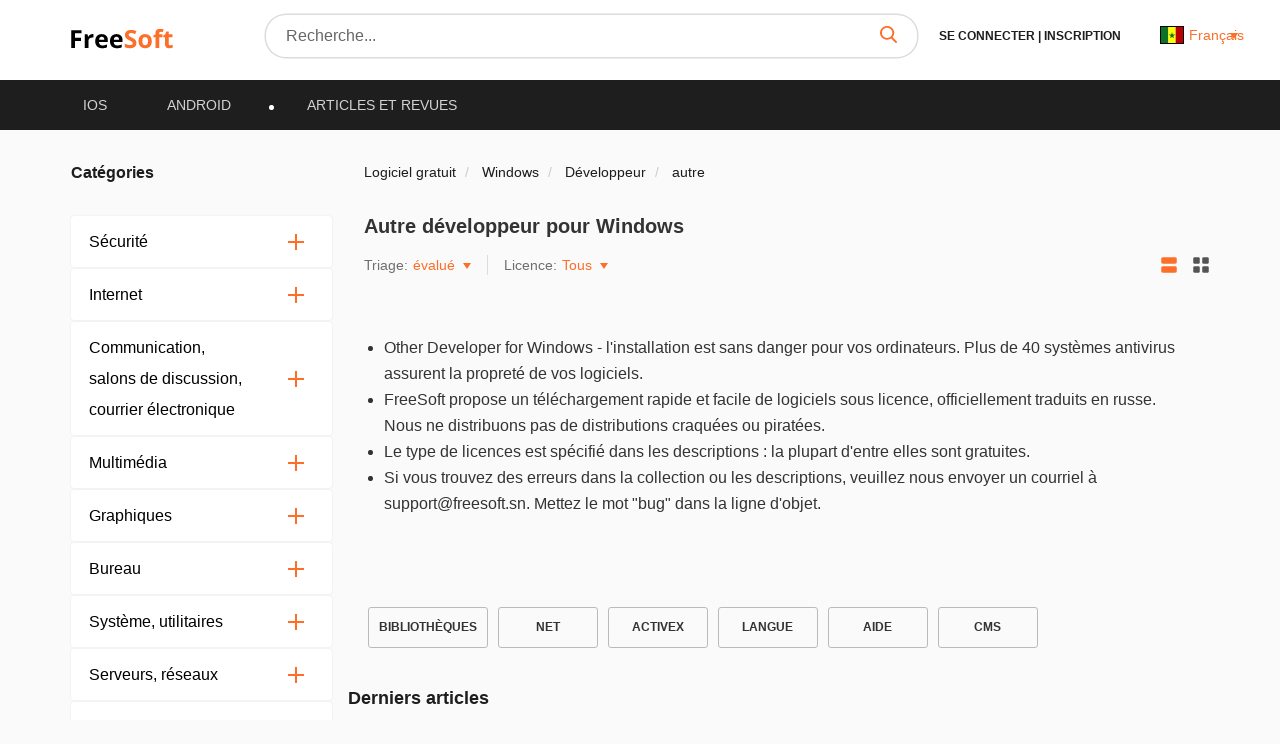

--- FILE ---
content_type: text/html; charset=UTF-8
request_url: https://freesoft.sn/windows/developer-2/list
body_size: 19735
content:
<!DOCTYPE html>
<html lang="fr-SN">
<head>
  <meta charset="UTF-8">
  <link rel="preconnect" href="https://cdn.jsdelivr.net" crossorigin>
  <link rel="dns-prefetch" href="https://cdn.jsdelivr.net">
  <link rel="dns-prefetch" href="https://www.googletagmanager.com">
  

  <link rel="dns-prefetch" href="https://mc.webvisor.org">
  
  
  <link rel="dns-prefetch" href="https://mc.yandex.ru">

            <meta property="og:title" content="Télécharger Other Developer pour Windows gratuitement sur FreeSoft"/>
          <meta property="og:type" content="website"/>
          <meta property="og:url" content="https://freesoft.sn/windows/developer-2/list"/>
          <meta property="og:description" content="Other Developer for Windows depuis votre propre serveur avec un lien direct, pas de torrents, pas de SMS - téléchargement gratuit de logiciels depuis les développeurs, pas de virus, pas de chevaux de Troie."/>
          <meta property="og:image" content="https://freesoft.sn/img/logo.png"/>
        <meta name="description" content="Other Developer for Windows depuis votre propre serveur avec un lien direct, pas de torrents, pas de SMS - téléchargement gratuit de logiciels depuis les développeurs, pas de virus, pas de chevaux de Troie.">
        <link rel="canonical" href="https://freesoft.sn/windows/developer-2/list"/>
  
      <meta name="robots" content="noindex"/>
  
  <meta name="viewport" content="width=device-width">
  <link rel="shortcut icon" type="image/png" href="/images/favicon.ico"/>
  <meta name="csrf-token" content="ekyIIbWUg6r7v9eYsUowvDs40hQ6Ibn1b7CoaD7G">

  <title>Télécharger Other Developer pour Windows gratuitement sur FreeSoft</title>

  
      <link rel="alternate" hreflang="x-default" href="https://freesoft.ru/windows/developer-2/list"/>
  <link rel="alternate" hreflang="fr" href="https://frees0ft.fr/windows/developer-2/list"/>
  <link rel="alternate" hreflang="en" href="https://freesoft.net/windows/developer-2/list"/>
  
  <script>
    var FreeSoft = FreeSoft || {};
    FreeSoft.translations = {"reply":"R\u00e9ponse","cancel":"Abolir","send":"Envoyer","personal_account":"Cabinet personnel","log_out":"D\u00e9connexion","\u041b\u0438\u0447\u043d\u044b\u0435 \u0434\u0430\u043d\u043d\u044b\u0435":"Donn\u00e9es personnelles","\u0421\u043c\u0435\u043d\u0430 \u043f\u0430\u0440\u043e\u043b\u044f":"Changement de mot de passe","\u0412\u044b\u0445\u043e\u0434":"D\u00e9connexion","\u0418\u0437\u043c\u0435\u043d\u0438\u0442\u044c \u0444\u043e\u0442\u043e":"Changer de photo","\u0418\u043c\u044f":"Nom","\u0424\u0430\u043c\u0438\u043b\u0438\u044f":"Nom de famille","\u0414\u0430\u0442\u0430 \u0440\u043e\u0436\u0434\u0435\u043d\u0438\u044f":"Date de naissance","\u0413\u043e\u0440\u043e\u0434":"Ville","\u0420\u043e\u0434 \u0434\u0435\u044f\u0442\u0435\u043b\u044c\u043d\u043e\u0441\u0442\u0438":"Profession","\u0414\u043e\u043b\u0436\u043d\u043e\u0441\u0442\u044c":"Poste","\u041e\u0431\u043e \u043c\u043d\u0435":"A propos de moi","\u0421\u043e\u0445\u0440\u0430\u043d\u0438\u0442\u044c":"\u00c9conomiser","\u0421\u0442\u0430\u0440\u044b\u0439 \u043f\u0430\u0440\u043e\u043b\u044c":"Ancien mot de passe","\u0417\u0430\u0431\u044b\u043b\u0438 \u043f\u0430\u0440\u043e\u043b\u044c?":"Mot de passe oubli\u00e9?","\u041f\u0430\u0440\u043e\u043b\u044c \u043d\u0435\u0432\u0435\u0440\u043d\u044b\u0439":"Mot de passe incorrect","\u041d\u043e\u0432\u044b\u0439 \u043f\u0430\u0440\u043e\u043b\u044c":"Nouveau mot de passe","\u041f\u0430\u0440\u043e\u043b\u0438 \u043d\u0435 \u0441\u043e\u0432\u043f\u0430\u0434\u0430\u044e\u0442":"Le mot de passe ne correspond pas","\u041f\u043e\u0434\u0442\u0432\u0435\u0440\u0434\u0438\u0442\u0435 \u043f\u0430\u0440\u043e\u043b\u044c":"Confirmation du mot de passe","\u0421\u043c\u0435\u043d\u0438\u0442\u044c \u043f\u0430\u0440\u043e\u043b\u044c":"Changer le mot de passe","\u0412\u043e\u0441\u0441\u0442\u0430\u043d\u043e\u0432\u043b\u0435\u043d\u0438\u0435 \u043f\u0430\u0440\u043e\u043b\u044f":"Restaurer le mot de passe","\u0412\u0430\u0448 email":"Votre e-mail","\u041e\u0442\u043f\u0440\u0430\u0432\u0438\u0442\u044c \u0441\u0441\u044b\u043b\u043a\u0443":"Envoyer le lien","\u041e\u0442\u043c\u0435\u043d\u0438\u0442\u044c":"Abolir","\u0412\u044b\u0431\u043e\u0440 \u043c\u0438\u043d\u0438\u0430\u0442\u044e\u0440\u044b":"Choisir une vignette","\u041e\u0441\u0442\u0430\u043b\u043e\u0441\u044c \u0432\u044b\u0431\u0440\u0430\u0442\u044c \u043e\u0431\u043b\u0430\u0441\u0442\u044c \u0434\u043b\u044f \u043c\u0430\u043b\u0435\u043d\u044c\u043a\u0438\u0445 \u0444\u043e\u0442\u043e\u0433\u0440\u0430\u0444\u0438\u0439":"Gauche pour s\u00e9lectionner la zone des petites photos","\u0417\u0430\u0433\u0440\u0443\u0437\u0438\u0442\u044c \u0438\u0437\u043e\u0431\u0440\u0430\u0436\u0435\u043d\u0438\u0435":"T\u00e9l\u00e9charger une image","\u0420\u0430\u0437\u0440\u0430\u0431\u043e\u0442\u0447\u0438\u043a":"D\u00e9veloppeur","\u0421\u0441\u044b\u043b\u043a\u0430 \u043d\u0430 \u0441\u0430\u0439\u0442":"Lien vers le site","\u041f\u0440\u0438\u043b\u043e\u0436\u0435\u043d\u0438\u044f":"Applications","\u041a\u043e\u043c\u043f\u0430\u043d\u0438\u044f \u0438\u043b\u0438 \u0424\u0418\u041e \u0440\u0430\u0437\u0440\u0430\u0431\u043e\u0442\u0447\u0438\u043a\u0430":"Soci\u00e9t\u00e9 ou nom du d\u00e9veloppeur","\u041a\u043e\u043d\u0442\u0430\u043a\u0442\u043d\u043e\u0435 \u043b\u0438\u0446\u043e":"Personne de contact","\u041e\u0444\u0438\u0446\u0438\u0430\u043b\u044c\u043d\u044b\u0439 \u043f\u0440\u0435\u0434\u0441\u0442\u0430\u0432\u0438\u0442\u0435\u043b\u044c":"Repr\u00e9sentant officiel","\u041e \u043a\u043e\u043c\u043f\u0430\u043d\u0438\u0438":"A propos de l\u0027entreprise","\u041b\u0438\u0447\u043d\u044b\u0435 \u0434\u0430\u043d\u043d\u044b\u0435 \u0443\u0441\u043f\u0435\u0448\u043d\u043e \u043e\u0431\u043d\u043e\u0432\u043b\u0435\u043d\u044b":"Les donn\u00e9es personnelles ont \u00e9t\u00e9 mises \u00e0 jour avec succ\u00e8s","\u041f\u0430\u0440\u043e\u043b\u044c":"Mot de passe","\u041f\u043e\u0434\u0442\u0432\u0435\u0440\u0434\u0438\u0442\u044c \u041f\u0430\u0440\u043e\u043b\u044c":"Confirmer le mot de passe","\u041f\u0430\u0440\u043e\u043b\u044c \u043d\u0435 \u0441\u043e\u0432\u043f\u0430\u0434\u0430\u0435\u0442":"Le mot de passe ne correspond pas","\u0421\u043e\u0445\u0440\u0430\u043d\u0438\u0442\u044c \u043f\u0430\u0440\u043e\u043b\u044c":"Sauvegarder le mot de passe","\u0414\u043b\u044f \u043e\u0442\u043e\u0431\u0440\u0430\u0436\u0435\u043d\u0438\u044f dofollow \u0441\u0441\u044b\u043b\u043a\u0438 \u0441\u043e \u0432\u0441\u0435\u0445 \u0441\u0442\u0440\u0430\u043d\u0438\u0446 \u0432\u0430\u0448\u0438\u0445 \u043f\u0440\u0438\u043b\u043e\u0436\u0435\u043d\u0438\u0439, \u043d\u0435\u043e\u0431\u0445\u043e\u0434\u0438\u043c\u043e \u043f\u043e\u0441\u0442\u0430\u0432\u0438\u0442\u044c \u0441 \u0432\u0430\u0448\u0435\u0433\u043e \u0441\u0430\u0439\u0442\u0430 dofollow \u0441\u0441\u044b\u043b\u043a\u0443 \u043d\u0430 \u043d\u0430\u0448 \u0441\u0430\u0439\u0442 \u003Ca href=\u0022https:\/\/freesoft.ru\u0022\u003Efreesoft.ru\u003C\/a\u003E, \u0441\u0442\u0440\u0430\u043d\u0438\u0446\u0430 \u0434\u043e\u043b\u0436\u043d\u0430 \u0431\u044b\u0442\u044c \u0432 \u0438\u043d\u0434\u0435\u043a\u0441\u0435":"Pour afficher les liens dofollow de toutes les pages de vos applications, vous devez mettre depuis votre site un lien dofollow vers notre site \u003Ca href=\u0022https:\/\/frees0ft.fr\u0022\u003Efrees0ft.fr\u003C\/a\u003E, la page doit \u00eatre dans l\u0027index.","\u041e\u0431\u044f\u0437\u0430\u0442\u0435\u043b\u044c\u043d\u043e\u0435 \u043f\u043e\u043b\u0435":"Champ obligatoire","\u0410\u0434\u0440\u0435\u0441 \u0441\u0442\u0440\u0430\u043d\u0438\u0446\u044b \u0432\u0430\u0448\u0435\u0433\u043e \u0441\u0430\u0439\u0442\u0430 \u0441 \u0441\u0441\u044b\u043b\u043a\u043e\u0439 \u043d\u0430 \u043d\u0430\u0448 \u0440\u0435\u0441\u0443\u0440\u0441":"Adresse de la page de votre site web avec un lien vers notre ressource","\u041e\u0442\u043f\u0440\u0430\u0432\u0438\u0442\u044c \u043d\u0430 \u043f\u043e\u0432\u0442\u043e\u0440\u043d\u0443\u044e \u043f\u0440\u043e\u0432\u0435\u0440\u043a\u0443":"Send for recheck","\u041e\u0436\u0438\u0434\u0430\u0435\u0442 \u043f\u0440\u043e\u0432\u0435\u0440\u043a\u0438":"En attente de v\u00e9rification","\u0421\u0441\u044b\u043b\u043a\u0430 \u043d\u0435 \u043d\u0430\u0439\u0434\u0435\u043d\u0430":"Lien non trouv\u00e9","\u0421\u0441\u044b\u043b\u043a\u0430 \u043d\u0430\u0439\u0434\u0435\u043d\u0430":"Lien trouv\u00e9","\u041d\u0430\u0437\u0432\u0430\u043d\u0438\u0435 \u043f\u0440\u043e\u0433\u0440\u0430\u043c\u043c\u044b":"Nom du programme","\u0421\u0442\u0430\u0442\u0443\u0441":"Statut","\u041f\u043e\u0441\u043b\u0435\u0434\u043d\u044f\u044f \u0432\u0435\u0440\u0441\u0438\u044f":"Derni\u00e8re version","\u0414\u0430\u0442\u0430 \u043e\u0431\u043d\u043e\u0432\u043b\u0435\u043d\u0438\u044f":"Date de mise \u00e0 jour","\u041e\u0446\u0435\u043d\u043a\u0430 \u041f\u041e":"Evaluation","\u0414\u0435\u0439\u0441\u0442\u0432\u0438\u044f":"Actions","\u0414\u043e\u0431\u0430\u0432\u0438\u0442\u044c \u043f\u0440\u0438\u043b\u043e\u0436\u0435\u043d\u0438\u0435":"Ajouter une application","\u043c\u043e\u0434\u0435\u0440\u0430\u0446\u0438\u044f \u043d\u0435 \u043f\u0440\u043e\u0439\u0434\u0435\u043da":"la mod\u00e9ration a \u00e9chou\u00e9","\u043e\u043f\u0443\u0431\u043b\u0438\u043a\u043e\u0432\u0430\u043d\u043e \u043d\u0430 \u0441\u0430\u0439\u0442\u0435":"publi\u00e9","\u043e\u0436\u0438\u0434\u0430\u0435\u0442 \u043c\u043e\u0434\u0435\u0440\u0430\u0446\u0438\u0438":"en attente de mod\u00e9ration","\u0447\u0435\u0440\u043d\u043e\u0432\u0438\u043a":"projet","\u0421\u0442\u0430\u0442\u0443\u0441\u044b":"Statuts","\u0412\u044b \u043d\u0435 \u0441\u043c\u043e\u0436\u0435\u0442\u0435 \u0432\u043e\u0441\u0441\u0442\u0430\u043d\u043e\u0432\u0438\u0442\u044c \u0435\u0433\u043e \u043f\u043e\u0441\u043b\u0435 \u0443\u0434\u0430\u043b\u0435\u043d\u0438\u044f, \u0442\u043e\u043b\u044c\u043a\u043e \u0434\u043e\u0431\u0430\u0432\u0438\u0442\u044c \u0435\u0449\u0435 \u0440\u0430\u0437.":"Vous ne pourrez pas le restaurer une fois que vous l\u0027aurez supprim\u00e9, mais seulement l\u0027ajouter \u00e0 nouveau.","\u041f\u0440\u0438\u043b\u043e\u0436\u0435\u043d\u0438\u0435 \u0443\u0441\u043f\u0435\u0448\u043d\u043e \u0443\u0434\u0430\u043b\u0435\u043d\u043d\u043e":"La demande a \u00e9t\u00e9 supprim\u00e9e avec succ\u00e8s","\u0412\u044b \u0434\u0435\u0439\u0441\u0442\u0432\u0438\u0442\u0435\u043b\u044c\u043d\u043e \u0445\u043e\u0442\u0438\u0442\u0435 \u0443\u0434\u0430\u043b\u0438\u0442\u044c \u043f\u0440\u0438\u043b\u043e\u0436\u0435\u043d\u0438\u0435?":"Voulez-vous vraiment supprimer l\u0027application ?","\u0420\u0435\u0434\u0430\u043a\u0442\u0438\u0440\u043e\u0432\u0430\u0442\u044c \u043f\u0440\u0438\u043b\u043e\u0436\u0435\u043d\u0438\u0435":"Modifier l\u0027application","\u041f\u043b\u0430\u0442\u0444\u043e\u0440\u043c\u0430":"Plate-forme","\u0412\u044b\u0431\u0435\u0440\u0438\u0442\u0435 \u043f\u043b\u0430\u0442\u0444\u043e\u0440\u043c\u0443":"S\u00e9lectionner une plateforme","\u041e\u043f\u0435\u0440\u0430\u0446\u0438\u043e\u043d\u043d\u0430\u044f \u0441\u0438\u0441\u0442\u0435\u043c\u0430":"Syst\u00e8me d\u0027exploitation","\u0412\u044b\u0431\u0435\u0440\u0438\u0442\u0435 \u043e\u043f\u0435\u0440\u0430\u0446\u0438\u043e\u043d\u043d\u0443\u044e \u0441\u0438\u0441\u0442\u0435\u043c\u0443":"S\u00e9lectionner le syst\u00e8me d\u0027exploitation","\u0421\u043d\u0430\u0447\u0430\u043b\u0430 \u0432\u044b\u0431\u0435\u0440\u0438\u0442\u0435 \u043f\u043b\u0430\u0442\u0444\u043e\u0440\u043c\u0443":"S\u00e9lectionner d\u0027abord la plate-forme","\u0412\u0435\u0440\u0441\u0438\u044f \u043e\u043f\u0435\u0440\u0430\u0446\u0438\u043e\u043d\u043d\u043e\u0439 \u0441\u0438\u0441\u0442\u0435\u043c\u044b":"Version du syst\u00e8me d\u0027exploitation","\u0412\u044b\u0431\u0435\u0440\u0438\u0442\u0435 \u0432\u0435\u0440\u0441\u0438\u044e \u043e\u043f\u0435\u0440\u0430\u0446\u0438\u043e\u043d\u043d\u043e\u0439 \u0441\u0438\u0441\u0442\u0435\u043c\u044b":"S\u00e9lectionner la version du syst\u00e8me d\u0027exploitation","\u0421\u043d\u0430\u0447\u0430\u043b\u0430 \u0432\u044b\u0431\u0435\u0440\u0438\u0442\u0435 \u043f\u043b\u0430\u0442\u0444\u043e\u0440\u043c\u0443 \u0438 \u043e\u043f\u0435\u0440\u0430\u0446\u0438\u043e\u043d\u043d\u0443\u044e \u0441\u0438\u0441\u0442\u0435\u043c\u0443":"S\u00e9lectionner d\u0027abord la plate-forme et le syst\u00e8me d\u0027exploitation","\u041a\u0430\u0442\u0435\u0433\u043e\u0440\u0438\u044f":"Cat\u00e9gorie","\u0412\u044b\u0431\u0435\u0440\u0438\u0442\u0435 \u043a\u0430\u0442\u0435\u0433\u043e\u0440\u0438\u044e":"S\u00e9lectionner une cat\u00e9gorie","\u0421\u043d\u0430\u0447\u0430\u043b\u0430 \u0432\u044b\u0431\u0435\u0440\u0438\u0442\u0435 \u043e\u043f\u0435\u0440\u0430\u0446\u0438\u043e\u043d\u043d\u0443\u044e \u0441\u0438\u0441\u0442\u0435\u043c\u0443":"S\u00e9lectionner d\u0027abord le syst\u00e8me d\u0027exploitation","\u041b\u0438\u0446\u0435\u043d\u0437\u0438\u044f":"Licence","\u0412\u044b\u0431\u0435\u0440\u0438\u0442\u0435 \u043b\u0438\u0446\u0435\u043d\u0437\u0438\u044e":"S\u00e9lectionner une licence","\u0421\u0430\u0439\u0442":"Site web","\u0412\u0432\u0435\u0434\u0438\u0442\u0435 \u0441\u0430\u0439\u0442":"Saisir le site","\u042f\u0437\u044b\u043a\u0438 \u0438\u043d\u0442\u0435\u0440\u0444\u0435\u0439\u0441\u0430":"Langues d\u0027interface","\u041b\u043e\u043a\u0430\u043b\u0438\u0437\u0430\u0446\u0438\u044f":"Localisation","\u0414\u043e\u0431\u0430\u0432\u0438\u0442\u044c \u043b\u043e\u043a\u0430\u043b\u044c":"Ajouter la localisation","\u0412\u043a\u043b\u044e\u0447\u0435\u043d\u043e":"Activ\u00e9","\u041e\u0442\u043f\u0440\u0430\u0432\u0438\u0442\u044c \u043d\u0430 \u043c\u043e\u0434\u0435\u0440\u0430\u0446\u0438\u044e":"Envoyer pour mod\u00e9ration","\u041a\u0440\u0430\u0442\u043a\u043e\u0435 \u043e\u043f\u0438\u0441\u0430\u043d\u0438\u0435":"Br\u00e8ve description","\u041c\u0430\u043a\u0441\u0438\u043c\u0430\u043b\u044c\u043d\u0430\u044f \u0434\u043b\u0438\u043d\u0430 :number \u0441\u0438\u043c\u0432\u043e\u043b\u043e\u0432":"Longueur maximale :number de caract\u00e8res","\u041c\u0438\u043d\u0438\u043c\u0430\u043b\u044c\u043d\u0430\u044f \u0434\u043b\u0438\u043d\u0430 :number \u0441\u0438\u043c\u0432\u043e\u043b\u043e\u0432":"Longueur minimale :number de caract\u00e8res","\u041f\u043e\u043b\u043d\u043e\u0435 \u043e\u043f\u0438\u0441\u0430\u043d\u0438\u0435":"Description compl\u00e8te","\u041d\u0430\u0437\u0432\u0430\u043d\u0438\u0435":"Titre","\u0412\u0432\u0435\u0434\u0438\u0442\u0435 \u043d\u0430\u0437\u0432\u0430\u043d\u0438\u0435 (\u043d\u0435 \u0431\u043e\u043b\u0435\u0435 :number \u0441\u0438\u043c\u0432\u043e\u043b\u043e\u0432)":"Saisir un titre (max :number de caract\u00e8res)","\u041a\u043e\u043b\u0438\u0447\u0435\u0441\u0442\u0432\u043e \u0441\u043b\u043e\u0432":"Nombre de mots","\u041a\u043e\u043b\u0438\u0447\u0435\u0441\u0442\u0432\u043e \u0441\u0438\u043c\u0432\u043e\u043b\u043e\u0432":"Nombre de caract\u00e8res","\u043e\u043f\u0438\u0441\u0430\u043d\u0438\u0435":"description","\u0444\u0430\u0439\u043b\u044b":"dossiers","\u043b\u043e\u0433\u043e \u0438 \u0441\u043a\u0440\u0438\u043d\u0448\u043e\u0442\u044b":"logo et captures d\u0027\u00e9cran","\u0426\u0435\u043d\u0430":"Prix","\u0412\u0435\u0440\u0441\u0438\u044f \u0443\u0441\u043f\u0435\u0448\u043d\u043e \u0443\u0441\u0442\u0430\u043d\u043e\u0432\u043b\u0435\u043d\u043d\u0430 \u043a\u0430\u043a \u043f\u043e\u0441\u043b\u0435\u0434\u043d\u044f\u044f":"Version install\u00e9e avec succ\u00e8s comme derni\u00e8re version","\u041e\u0448\u0438\u0431\u043a\u0430 \u0443\u0441\u0442\u0430\u043d\u043e\u0432\u043b\u0435\u043d\u0438\u044f \u0432\u0435\u0440\u0441\u0438\u0438":"Erreur de r\u00e9glage de la version","\u0424\u0430\u0439\u043b \u0443\u0441\u043f\u0435\u0448\u043d\u043e \u043e\u0431\u043d\u043e\u0432\u043b\u0435\u043d":"Fichier mis \u00e0 jour avec succ\u00e8s","\u0424\u0430\u0439\u043b \u0443\u0441\u043f\u0435\u0448\u043d\u043e \u0434\u043e\u0431\u0430\u0432\u043b\u0435\u043d":"Fichier ajout\u00e9 avec succ\u00e8s","\u041f\u0440\u043e\u0432\u0435\u0440\u044c\u0442\u0435 \u0437\u0430\u043f\u043e\u043b\u043d\u0435\u043d\u043d\u0443\u044e \u0444\u043e\u0440\u043c\u0443":"V\u00e9rifier le formulaire rempli","\u0424\u0430\u0439\u043b \u0443\u0441\u043f\u0435\u0448\u043d\u043e \u0443\u0434\u0430\u043b\u0435\u043d":"Fichier supprim\u00e9 avec succ\u00e8s","\u0412\u044b \u0434\u0435\u0439\u0441\u0442\u0432\u0438\u0442\u0435\u043b\u044c\u043d\u043e \u0445\u043e\u0442\u0438\u0442\u0435 \u0443\u0434\u0430\u043b\u0438\u0442\u044c \u0434\u043e\u0431\u0430\u0432\u043b\u0435\u043d\u043d\u044b\u0439 \u0444\u0430\u0439\u043b?":"Voulez-vous vraiment supprimer le fichier ajout\u00e9 ?","\u0412\u044b \u043d\u0435 \u0441\u043c\u043e\u0436\u0435\u0442\u0435 \u0432\u043e\u0441\u0441\u0442\u0430\u043d\u043e\u0432\u0438\u0442\u044c \u0444\u0430\u0439\u043b \u043f\u043e\u0441\u043b\u0435 \u0443\u0434\u0430\u043b\u0435\u043d\u0438\u044f, \u0442\u043e\u043b\u044c\u043a\u043e \u0434\u043e\u0431\u0430\u0432\u0438\u0442\u044c \u0435\u0433\u043e \u0435\u0449\u0435 \u0440\u0430\u0437.":"Vous ne pourrez pas restaurer le fichier apr\u00e8s l\u0027avoir supprim\u00e9, mais seulement l\u0027ajouter \u00e0 nouveau.","\u0412\u044b \u0434\u0435\u0439\u0441\u0442\u0432\u0438\u0442\u0435\u043b\u044c\u043d\u043e \u0445\u043e\u0442\u0438\u0442\u0435 \u0443\u0441\u0442\u0430\u043d\u043e\u0432\u0438\u0442\u044c \u0434\u0430\u043d\u043d\u0443\u044e \u0432\u0435\u0440\u0441\u0438\u044e \u043a\u0430\u043a \u043f\u043e\u0441\u043b\u0435\u0434\u043d\u044e\u044e?":"Voulez-vous vraiment installer cette version comme la derni\u00e8re version ?","\u043c\u0431":"Mb","\u0417\u0430\u0433\u0440\u0443\u0437\u0438\u0442\u044c \u0441 \u043a\u043e\u043c\u043f\u044c\u044e\u0442\u0435\u0440\u0430":"T\u00e9l\u00e9chargement \u00e0 partir d\u0027un ordinateur","\u0417\u0430\u0433\u0440\u0443\u0437\u043a\u0430 \u0444\u0430\u0439\u043b\u0430":"T\u00e9l\u00e9chargement de fichiers","\u0412\u044b\u0431\u0435\u0440\u0438\u0442\u0435 \u0444\u0430\u0439\u043b":"Choisir un fichier","\u0412\u0435\u0440\u0441\u0438\u044f":"Version","\u0412\u0435\u0440\u0441\u0438\u044f \u043f\u0440\u043e\u0433\u0440\u0430\u043c\u043c\u044b":"Version du programme","\u0420\u0430\u0437\u0440\u044f\u0434\u043d\u043e\u0441\u0442\u044c \u043f\u0440\u043e\u0433\u0440\u0430\u043c\u043c\u044b":"Bits du programme","\u0421\u0431\u043e\u0440\u043a\u0430":"Assembl\u00e9e","\u0418\u0437\u043c\u0435\u043d\u0435\u043d\u0438\u044f \u0432 \u0432\u0435\u0440\u0441\u0438\u0438":"Changements de version","\u041e\u043f\u0438\u0441\u0430\u043d\u0438\u0435 \u0432\u0435\u0440\u0441\u0438\u0438":"Description de la version","\u0414\u043e\u0441\u0442\u0443\u043f\u043d\u043e \u0434\u043b\u044f":"Disponible pour","\u0412\u044b\u0431\u0435\u0440\u0438\u0442\u0435 \u0445\u043e\u0442\u044f \u0431\u044b \u043e\u0434\u043d\u0443 \u043b\u043e\u043a\u0430\u043b\u044c":"S\u00e9lectionnez au moins un lieu","\u0424\u0430\u0439\u043b":"Fichier","\u0420\u0430\u0437\u043c\u0435\u0440":"Taille","\u0420\u0430\u0437\u0440\u044f\u0434\u043d\u043e\u0441\u0442\u044c":"Capacit\u00e9 en bits","\u041e\u043f\u0438\u0441\u0430\u043d\u0438\u0435":"Description","\u0412\u044b \u0434\u0435\u0439\u0441\u0442\u0432\u0438\u0442\u0435\u043b\u044c\u043d\u043e \u0445\u043e\u0442\u0438\u0442\u0435 \u0443\u0434\u0430\u043b\u0438\u0442\u044c \u0434\u0430\u043d\u043d\u043e\u0435 \u0438\u0437\u043e\u0431\u0440\u0430\u0436\u0435\u043d\u0438\u0435?":"Voulez-vous vraiment supprimer cette image ?","\u0418\u0437\u043e\u0431\u0440\u0430\u0436\u0435\u043d\u0438\u0435 \u0443\u0441\u043f\u0435\u0448\u043d\u043e \u0443\u0434\u0430\u043b\u0435\u043d\u043e":"L\u0027image a \u00e9t\u00e9 supprim\u00e9e avec succ\u00e8s","\u0417\u0430\u0433\u0440\u0443\u0437\u043a\u0430 \u043b\u043e\u0433\u043e\u0442\u0438\u043f\u0430":"T\u00e9l\u00e9chargement d\u0027un logo","\u0417\u0430\u0433\u0440\u0443\u0437\u0438\u0442\u044c \u043b\u043e\u0433\u043e\u0442\u0438\u043f":"T\u00e9l\u00e9charger le logo","\u0417\u0430\u0433\u0440\u0443\u0437\u043a\u0430 \u0441\u043a\u0440\u0438\u043d\u0448\u043e\u0442\u043e\u0432":"T\u00e9l\u00e9chargement de captures d\u0027\u00e9cran","\u0417\u0430\u0433\u0440\u0443\u0437\u0438\u0442\u044c \u0441\u043a\u0440\u0438\u043d\u0448\u043e\u0442\u044b":"T\u00e9l\u00e9charger des captures d\u0027\u00e9cran","\u041e\u0442\u0432\u0435\u0442\u0438\u0442\u044c":"R\u00e9ponse","\u041a\u043e\u043c\u043c\u0435\u043d\u0442\u0430\u0440\u0438\u0438":"Commentaires","\u041f\u0440\u0438\u043b\u043e\u0436\u0435\u043d\u0438\u0435":"Application","\u041a\u043e\u043c\u043c\u0435\u043d\u0442\u0430\u0440\u0438\u0439":"Commentaire","\u041b\u043e\u043a\u0430\u043b\u044c":"Localit\u00e9","\u041e\u043f\u0443\u0431\u043b\u0438\u043a\u043e\u0432\u0430\u043d":"Publi\u00e9","\u041e\u0442\u043c\u0435\u0442\u0438\u0442\u044c \u043a\u0430\u043a \u0441\u043f\u0430\u043c":"Marquer comme spam","\u0412\u044b \u0434\u0435\u0439\u0441\u0442\u0432\u0438\u0442\u0435\u043b\u044c\u043d\u043e \u0445\u043e\u0442\u0438\u0442\u0435 \u043f\u043e\u043c\u0435\u0441\u0442\u0438\u0442\u044c \u0434\u0430\u043d\u043d\u044b\u0439 \u043a\u043e\u043c\u043c\u0435\u043d\u0442\u0430\u0440\u0438\u0439 \u0432 \u0441\u043f\u0430\u043c?":"Voulez-vous vraiment mettre ce commentaire dans le spam ?","\u041e\u0442\u0432\u0435\u0442\u0438\u0442\u044c \u043d\u0430 \u043a\u043e\u043c\u043c\u0435\u043d\u0442\u0430\u0440\u0438\u0439":"R\u00e9pondre au commentaire","\u0410\u0432\u0442\u043e\u0440":"Auteur","\u041e\u0442\u0432\u0435\u0442":"R\u00e9ponse","\u041a\u043e\u043c\u043c\u0435\u043d\u0442\u0430\u0440\u0438\u0439 \u043f\u043e\u043c\u0435\u0449\u0435\u043d \u0432 \u0441\u043f\u0430\u043c":"Le commentaire a \u00e9t\u00e9 plac\u00e9 dans le spam","\u0421\u0442\u0430\u0442\u0443\u0441 \u043c\u043e\u0434\u0435\u0440\u0430\u0446\u0438\u0438 \u0443\u0441\u043f\u0435\u0448\u043d\u043e \u043e\u0431\u043d\u043e\u0432\u043b\u0435\u043d":"Le statut de mod\u00e9ration a \u00e9t\u00e9 mis \u00e0 jour avec succ\u00e8s","\u0421\u0442\u0430\u0442\u044c\u0438":"Articles","\u0417\u0430\u0433\u043e\u043b\u043e\u0432\u043e\u043a":"L\u00e9gende","\u041e\u043f\u0443\u0431\u043b\u0438\u043a\u043e\u0432\u0430\u043d\u0430":"Publi\u00e9","\u0421\u043e\u0437\u0434\u0430\u043d\u0430":"\u00c9tabli","\u0414\u043e\u0431\u0430\u0432\u0438\u0442\u044c \u0441\u0442\u0430\u0442\u044c\u044e":"Ajouter un article","\u041e\u0436\u0438\u0434\u0430\u0435\u0442 \u043c\u043e\u0434\u0435\u0440\u0430\u0446\u0438\u0438":"En attente de mod\u00e9ration","\u0427\u0435\u0440\u043d\u043e\u0432\u0438\u043a":"Projet","\u0412\u044b \u0434\u0435\u0439\u0441\u0442\u0432\u0438\u0442\u0435\u043b\u044c\u043d\u043e \u0445\u043e\u0442\u0438\u0442\u0435 \u0443\u0434\u0430\u043b\u0438\u0442\u044c \u0441\u0442\u0430\u0442\u044c\u044e?":"Voulez-vous vraiment supprimer l\u0027article ?","\u0412\u044b \u043d\u0435 \u0441\u043c\u043e\u0436\u0435\u0442\u0435 \u0432\u043e\u0441\u0441\u0442\u0430\u043d\u043e\u0432\u0438\u0442\u044c \u0435\u0435 \u043f\u043e\u0441\u043b\u0435 \u0443\u0434\u0430\u043b\u0435\u043d\u0438\u044f, \u0442\u043e\u043b\u044c\u043a\u043e \u0434\u043e\u0431\u0430\u0432\u0438\u0442\u044c \u0435\u0449\u0435 \u0440\u0430\u0437.":"Vous ne pourrez pas le restaurer une fois que vous l\u0027aurez supprim\u00e9, mais seulement l\u0027ajouter \u00e0 nouveau.","\u0421\u043b\u0430\u0433":"Slag","\u0421\u043b\u0430\u0433 (\u041f\u0440\u0438\u043c\u0435\u0440: \u0432\u0432\u0435\u0434\u0435\u043d\u043d\u0430\u044f \u0441\u0442\u0440\u043e\u043a\u0430 \u0027c\u043b\u0430\u0433\u0027, \u0441\u043e\u0437\u0434\u0430\u0441\u0442 \u0441\u0441\u044b\u043b\u043a\u0443 \u0027freesoft.ru\/blog\/c\u043b\u0430\u0433\u0027)":"Slag (Exemple : la cha\u00eene saisie \u00abslag\u00bb cr\u00e9era un lien \u00abfrees0ft.fr\/blog\/slag\u00bb)","\u0417\u0430\u0433\u0440\u0443\u0437\u043a\u0430 \u043f\u0440\u0435\u0432\u044c\u044e":"T\u00e9l\u00e9chargement d\u0027aper\u00e7us","\u0417\u0430\u0433\u0440\u0443\u0437\u0438\u0442\u044c \u043f\u0440\u0435\u0432\u044c\u044e":"T\u00e9l\u00e9charger un aper\u00e7u","\u0422\u0435\u043a\u0441\u0442":"Texte","Seo Title":"Seo Title","Seo Description":"Seo Description","Seo Keywords":"Seo Keywords","\u0441\u043e\u043e\u0431\u0449\u0435\u043d\u0438\u0439":"messages","\u0421\u043e\u0437\u0434\u0430\u0442\u044c":"Cr\u00e9er","\u041e\u0442\u043a\u043b\u043e\u043d\u0435\u043d\u0430":"Rejet\u00e9","\u041d\u0430\u0437\u0430\u0434":"Retour","\u041e\u0441\u0442\u0430\u0432\u044c\u0442\u0435 \u0432\u0430\u0448 \u043a\u043e\u043c\u043c\u0435\u043d\u0442\u0430\u0440\u0438\u0439":"Laisser un commentaire","\u041f\u0440\u043e\u0441\u043c\u043e\u0442\u0440\u044b":"Vues","\u0421\u043a\u0430\u0447\u0438\u0432\u0430\u043d\u0438\u044f":"T\u00e9l\u00e9chargements","\u0421\u0442\u0430\u0442\u0438\u0441\u0442\u0438\u043a\u0430 \u043f\u0440\u0438\u043b\u043e\u0436\u0435\u043d\u0438\u044f":"Statistiques d\u0027application","\u0443\u0434\u0430\u043b\u0438\u0442\u044c":"supprimer","\u043f\u043e\u043a\u0430\u0437\u0430\u0442\u044c \u043d\u0430 \u0441\u0430\u0439\u0442\u0435":"spectacle sur site","\u0441\u0442\u0430\u0442\u0438\u0441\u0442\u0438\u043a\u0430":"statistiques","\u0440\u0435\u0434\u0430\u043a\u0442\u0438\u0440\u043e\u0432\u0430\u0442\u044c":"\u00e9diter","\u0417\u0430\u043f\u043e\u043b\u043d\u0438\u0442\u0435 \u043f\u043e\u043b\u044f \u043e\u0442\u043c\u0435\u0447\u0435\u043d\u043d\u044b\u0439 \u0437\u0432\u0435\u0437\u0434\u043e\u0447\u043a\u043e\u0439!":"Remplissez les champs marqu\u00e9s d\u0027un ast\u00e9risque !","\u0421\u043e\u0437\u0434\u0430\u0442\u044c \u043f\u0440\u0438\u043b\u043e\u0436\u0435\u043d\u0438\u0435":"Cr\u00e9er une application","\u041e\u043f\u0438\u0441\u0430\u043d\u0438\u0435 \u0443\u0441\u043f\u0435\u0448\u043d\u043e \u043e\u0442\u0440\u0435\u0434\u0430\u043a\u0442\u0438\u0440\u043e\u0432\u0430\u043d\u043e":"La description a \u00e9t\u00e9 modifi\u00e9e avec succ\u00e8s","\u041f\u0440\u043e\u0438\u0437\u043e\u0448\u043b\u0430 \u043e\u0448\u0438\u0431\u043a\u0430 \u043d\u0430 \u0441\u0435\u0440\u0432\u0435\u0440\u0435":"Une erreur s\u0027est produite sur le serveur","\u041e\u043f\u0438\u0441\u0430\u043d\u0438\u0435 \u0443\u0441\u043f\u0435\u0448\u043d\u043e \u0441\u043e\u0437\u0434\u0430\u043d\u043e, \u0434\u043e\u0431\u0430\u0432\u044c\u0442\u0435 \u0444\u0430\u0439\u043b\u044b \u0438 \u0441\u043a\u0440\u0438\u043d\u0448\u043e\u0442\u044b":"Description cr\u00e9\u00e9e avec succ\u00e8s, ajouter des fichiers et des captures d\u0027\u00e9cran","\u0421\u0442\u0430\u0442\u044c\u044f \u0443\u0441\u043f\u0435\u0448\u043d\u043e \u0441\u043e\u0437\u0434\u0430\u043d\u0430":"L\u0027article a \u00e9t\u00e9 cr\u00e9\u00e9 avec succ\u00e8s","\u0421\u0442\u0430\u0442\u044c\u044f \u0443\u0441\u043f\u0435\u0448\u043d\u043e \u043e\u0431\u043d\u043e\u0432\u043b\u0435\u043d\u0430":"Cet article a \u00e9t\u00e9 mis \u00e0 jour avec succ\u00e8s","\u043d\u0435\u0441\u043e\u0445\u0440\u0430\u043d\u0451\u043d\u043d\u044b\u0435 \u0438\u0437\u043c\u0435\u043d\u0435\u043d\u0438\u044f":"changements non sauvegard\u00e9s","\u0421\u0441\u044b\u043b\u043a\u0430":"R\u00e9f\u00e9rence","\u0422\u043e\u043b\u044c\u043a\u043e \u0446\u0438\u0444\u0440\u044b":"Juste les chiffres","\u0421\u0441\u044b\u043b\u043a\u0430 \u0443\u0441\u043f\u0435\u0448\u043d\u043e \u0434\u043e\u0431\u0430\u0432\u043b\u0435\u043d\u0430":"Lien ajout\u00e9 avec succ\u00e8s","\u0421\u0441\u044b\u043b\u043a\u0430 \u0443\u0441\u043f\u0435\u0448\u043d\u043e \u043e\u0431\u043d\u043e\u0432\u043b\u0435\u043d\u0430":"Le lien a \u00e9t\u00e9 mis \u00e0 jour avec succ\u00e8s"};
    FreeSoft.locale = "fr-SN";
    FreeSoft.fallback_locale = "fr";
  </script>

      
    <link rel="preload" as="style" href="https://freesoft.sn/build/assets/listing-page-DwY8sauY.css" /><link rel="modulepreload" href="https://freesoft.sn/build/assets/listing-page-CxHUqbXV.js" /><link rel="modulepreload" href="https://freesoft.sn/build/assets/init-BhWbDwtD.js" /><link rel="stylesheet" href="https://freesoft.sn/build/assets/listing-page-DwY8sauY.css" /><script type="module" src="https://freesoft.sn/build/assets/listing-page-CxHUqbXV.js"></script>
      
  
  <style>
      /*.fs-carousel-screenshots {*/
      /*    visibility: hidden;*/
      /*}*/

      /*.fs-carousel-screenshots.initialized {*/
      /*    visibility: visible;*/
      /*}*/
  </style>
</head>
<body class="">

        <div class="header">
  <div class="responsive-opacity"></div>
  <div class="header__menu__responsive hidden-md hidden-lg">
    <div class="header__menu__responsive__top">
              <div
  class="drawer__btn"
  data-id="lang-select"
>
  <span
    style="min-width: 110px;    display: flex;    background: #F3F3F3;    padding: 5px;    justify-content: start;    align-items: center;     border-radius: 18px; position: relative;">
    <img
      class="lazy"
      data-src="https://freesoft.sn/images/flags/4x3/sn.svg"
      src="[data-uri]"
      style="max-width: 18px; margin-right: 5px;border: 1px solid;"
    >
    <span style="font-size: 12px;    line-height: 12px; margin-right: 5px;">Français</span>
    <svg style="right: 8px;    position: absolute;" width="10" height="6" viewBox="0 0 7 4" fill="#FD6F29"
         xmlns="http://www.w3.org/2000/svg">
    <path
      d="M2.85643 3.74815L0.266813 1.46798C-0.0889377 1.13213 -0.0889378 0.587527 0.266813 0.251809C0.622248 -0.0839362 1.19873 -0.0839362 1.55413 0.251809L3.50009 1.92395L5.44588 0.251972C5.80146 -0.0837733 6.37788 -0.0837733 6.73332 0.251972C7.08889 0.587717 7.08889 1.13224 6.73332 1.46814L4.14361 3.74829C3.96581 3.91616 3.73302 4 3.50012 4C3.26711 4 3.03415 3.916 2.85643 3.74815Z"></path>
  </svg>
  </span>
</div>

<div
  class="listing-new-mob__drawer header__lang"
  id="lang-select"
>
  <div class="drawer-header">
    <div class="drawer-header__title">Langue</div>
    <div class="drawer-header__control">
      <button type="button" class="drawer-header__btn">
        <svg width="14" height="14" viewBox="0 0 16 16" fill="#C4C4C4" xmlns="http://www.w3.org/2000/svg">
          <rect x="3.05176e-05" y="14.1421" width="20" height="2" rx="1"
                transform="rotate(-45 3.05176e-05 14.1421)"></rect>
          <rect x="14.1422" y="15.5566" width="20" height="2" rx="1"
                transform="rotate(-135 14.1422 15.5566)"></rect>
        </svg>
      </button>
    </div>
  </div>
  <div class="drawer-body">
                  <div class="drawer-item">
          <img
            class="lazy"
            data-src="https://freesoft.sn/images/flags/4x3/sn.svg"
            src="[data-uri]"
          />
          Français
        </div>
                        <a
          class="drawer-item"
          href="https://freesoft.ru/windows/developer-2/list"
        >
          <img
            class="lazy"
            data-src="https://freesoft.sn/images/flags/4x3/ru.svg"
            src="[data-uri]"
          />
          Русский
        </a>
                        <a
          class="drawer-item"
          href="https://freesoft.net/windows/developer-2/list"
        >
          <img
            class="lazy"
            data-src="https://freesoft.sn/images/flags/4x3/us.svg"
            src="[data-uri]"
          />
          English
        </a>
            </div>
</div>      
      <div class="header__menu__responsive__close" id="header-menu-close">
        <svg width="16" height="16" viewBox="0 0 16 16" fill="none" xmlns="http://www.w3.org/2000/svg">
          <rect y="14.1421" width="20" height="2" rx="1" transform="rotate(-45 0 14.1421)" fill="#C4C4C4"/>
          <rect x="14.1421" y="15.5566" width="20" height="2" rx="1" transform="rotate(-135 14.1421 15.5566)"
                fill="#C4C4C4"/>
        </svg>
      </div>
    </div>

    <div id="user-profile-responsive" locale="fr-SN"></div>

    <div class="header__menu__responsive__list">
      <ul>
          <li class="">
        <a href="https://freesoft.sn/ios"  >IOS</a>
      </li>
          <li class="">
        <a href="https://freesoft.sn/android"  >ANDROID</a>
      </li>
      </ul>

  

  <span class="header__menu__dot"></span>
  <ul>
    
          <li>
        <a href="#" class="js-link" data-href="https://freesoft.sn/blog">Articles et revues</a>
      </li>
      </ul>
    </div>

  </div>
  <div class="container">
    <div class="header__top">
      <div class="row">
                  <div class="col-md-2 col-xs-4 col-4">                  <div class="header__logo hidden-sm hidden-xs">
                  <a href="https://freesoft.sn">
                    <img
    class="lazy"
    data-src="https://freesoft.sn/images/logo_black.svg"
    src="[data-uri]"
  >
                  </a>
                </div>
                <div class="header__burgeer hidden-md hidden-lg" id="header__burgeer">
                  <div class="line"></div>
                  <div class="line"></div>
                  <div class="line"></div>
                </div>

              </div>
              <div class="col-md-7 col-xs-4 col-4">
                                  <div id="search" class="hidden-sm" locale=fr-SN>
                    <div class="header__search hidden-sm hidden-xs">
                      <input type="text" placeholder="Recherche... " maxlength="100">
                      <svg width="17" height="17" viewBox="0 0 17 17" fill="none"
                           xmlns="http://www.w3.org/2000/svg">
                        <path fill-rule="evenodd" clip-rule="evenodd"
                              d="M7.10929 1.79054C10.0071 1.79054 12.364 4.06632 12.364 6.86374C12.364 9.66117 10.0071 11.9369 7.10929 11.9369C4.21179 11.9369 1.8546 9.66117 1.8546 6.86374C1.8546 4.06632 4.21179 1.79054 7.10929 1.79054ZM16.7418 15.4843L12.5507 11.2762C13.6282 10.0396 14.2186 8.48359 14.2186 6.86374C14.2186 3.07913 11.0293 0 7.10929 0C3.18929 0 0 3.07913 0 6.86374C0 10.6484 3.18929 13.7275 7.10929 13.7275C8.58091 13.7275 9.9833 13.299 11.1823 12.4854L15.4049 16.7255C15.5814 16.9024 15.8188 17 16.0732 17C16.314 17 16.5424 16.9114 16.7161 16.7502C17.0842 16.4079 17.096 15.8403 16.7418 15.4843Z"
                              fill="#FD6F29"></path>
                      </svg>
                    </div>
                  </div>
                
                <div class="header__logo__responsive hidden-md hidden-lg">
                  <a href="https://freesoft.sn">
                    <svg width="67" height="14" viewBox="0 0 67 14" fill="none"
                         xmlns="http://www.w3.org/2000/svg">
                      <path
                        d="M2.61897 13H0.186022V1.33781H6.87064V3.36394H2.61897V6.37122H6.5755V8.38937H2.61897V13ZM13.9382 3.91434C14.2679 3.91434 14.5417 3.93827 14.7598 3.98613L14.5763 6.26752C14.3795 6.21434 14.1402 6.18775 13.8584 6.18775C13.082 6.18775 12.4757 6.38717 12.0397 6.78602C11.6089 7.18486 11.3935 7.74324 11.3935 8.46116V13H8.96058V4.08186H10.8032L11.1622 5.58151H11.2819C11.5584 5.08162 11.9306 4.68012 12.3986 4.377C12.8719 4.06856 13.3851 3.91434 13.9382 3.91434ZM20.0724 5.64532C19.5565 5.64532 19.1524 5.81018 18.8599 6.13989C18.5674 6.46428 18.3999 6.92694 18.3573 7.52787H21.7714C21.7608 6.92694 21.6039 6.46428 21.3008 6.13989C20.9977 5.81018 20.5882 5.64532 20.0724 5.64532ZM20.4154 13.1595C18.9795 13.1595 17.8575 12.7634 17.0491 11.971C16.2408 11.1786 15.8366 10.0565 15.8366 8.60474C15.8366 7.11041 16.2089 5.95642 16.9534 5.14278C17.7032 4.32382 18.7376 3.91434 20.0564 3.91434C21.3168 3.91434 22.2979 4.2733 22.9999 4.99122C23.7018 5.70914 24.0528 6.70093 24.0528 7.96659V9.14717H18.3015C18.3281 9.8385 18.5328 10.3783 18.9157 10.7665C19.2986 11.1547 19.8357 11.3488 20.527 11.3488C21.0642 11.3488 21.572 11.2929 22.0506 11.1813C22.5292 11.0696 23.0291 10.8914 23.5503 10.6468V12.5294C23.1248 12.7421 22.6702 12.899 22.1862 13C21.7023 13.1064 21.112 13.1595 20.4154 13.1595ZM29.7244 5.64532C29.2085 5.64532 28.8044 5.81018 28.5119 6.13989C28.2194 6.46428 28.0519 6.92694 28.0094 7.52787H31.4235C31.4128 6.92694 31.2559 6.46428 30.9528 6.13989C30.6497 5.81018 30.2402 5.64532 29.7244 5.64532ZM30.0674 13.1595C28.6315 13.1595 27.5095 12.7634 26.7011 11.971C25.8928 11.1786 25.4887 10.0565 25.4887 8.60474C25.4887 7.11041 25.8609 5.95642 26.6054 5.14278C27.3552 4.32382 28.3896 3.91434 29.7084 3.91434C30.9688 3.91434 31.9499 4.2733 32.6519 4.99122C33.3539 5.70914 33.7048 6.70093 33.7048 7.96659V9.14717H27.9535C27.9801 9.8385 28.1848 10.3783 28.5677 10.7665C28.9506 11.1547 29.4877 11.3488 30.1791 11.3488C30.7162 11.3488 31.224 11.2929 31.7026 11.1813C32.1813 11.0696 32.6811 10.8914 33.2023 10.6468V12.5294C32.7769 12.7421 32.3222 12.899 31.8383 13C31.3543 13.1064 30.764 13.1595 30.0674 13.1595Z"
                        fill="white"/>
                      <path
                        d="M42.7586 9.76139C42.7586 10.8143 42.3784 11.6439 41.6179 12.2502C40.8628 12.8564 39.8098 13.1595 38.4591 13.1595C37.2147 13.1595 36.1139 12.9255 35.1566 12.4576V10.1602C35.9437 10.5112 36.6084 10.7585 37.1509 10.9021C37.6986 11.0457 38.1985 11.1175 38.6505 11.1175C39.1929 11.1175 39.6077 11.0138 39.8949 10.8064C40.1874 10.599 40.3336 10.2905 40.3336 9.88104C40.3336 9.65237 40.2698 9.45029 40.1422 9.2748C40.0145 9.09399 39.8258 8.92116 39.5758 8.7563C39.3312 8.59145 38.8287 8.32821 38.0682 7.96659C37.3556 7.63156 36.8211 7.30983 36.4648 7.00139C36.1085 6.69295 35.824 6.33399 35.6113 5.92451C35.3986 5.51503 35.2922 5.03642 35.2922 4.48868C35.2922 3.457 35.6406 2.64602 36.3372 2.05573C37.0392 1.46544 38.007 1.1703 39.2408 1.1703C39.847 1.1703 40.424 1.24209 40.9718 1.38567C41.5248 1.52926 42.1018 1.73134 42.7028 1.99192L41.9051 3.91434C41.2829 3.65908 40.767 3.48093 40.3576 3.37989C39.9534 3.27885 39.5545 3.22833 39.161 3.22833C38.693 3.22833 38.3341 3.33735 38.0841 3.55538C37.8342 3.77342 37.7092 4.05793 37.7092 4.40891C37.7092 4.62694 37.7598 4.81839 37.8608 4.98324C37.9618 5.14278 38.1214 5.29966 38.3394 5.45388C38.5628 5.60278 39.0866 5.87399 39.9108 6.26752C41.001 6.78868 41.7482 7.31249 42.1524 7.83896C42.5565 8.36012 42.7586 9.00093 42.7586 9.76139ZM46.6194 8.52497C46.6194 9.40775 46.763 10.0751 47.0501 10.5272C47.3426 10.9792 47.8159 11.2052 48.47 11.2052C49.1188 11.2052 49.5841 10.9819 49.866 10.5351C50.1532 10.0831 50.2967 9.41307 50.2967 8.52497C50.2967 7.6422 50.1532 6.98012 49.866 6.53873C49.5788 6.09735 49.1082 5.87665 48.4541 5.87665C47.8053 5.87665 47.3373 6.09735 47.0501 6.53873C46.763 6.9748 46.6194 7.63688 46.6194 8.52497ZM52.7855 8.52497C52.7855 9.97677 52.4026 11.1121 51.6368 11.9311C50.8711 12.7501 49.8048 13.1595 48.4381 13.1595C47.5819 13.1595 46.8268 12.9734 46.1727 12.6012C45.5186 12.2236 45.016 11.6838 44.6651 10.9819C44.3141 10.2799 44.1386 9.46093 44.1386 8.52497C44.1386 7.06787 44.5188 5.93515 45.2793 5.12683C46.0397 4.3185 47.1086 3.91434 48.486 3.91434C49.3422 3.91434 50.0973 4.10047 50.7514 4.47272C51.4055 4.84498 51.9081 5.37943 52.259 6.07607C52.61 6.77272 52.7855 7.58902 52.7855 8.52497ZM59.7254 5.90856H57.6195V13H55.1866V5.90856H53.8464V4.73596L55.1866 4.08186V3.42775C55.1866 2.41203 55.4365 1.67018 55.9364 1.20221C56.4363 0.734229 57.2366 0.50024 58.3374 0.50024C59.1777 0.50024 59.9248 0.625211 60.5789 0.875153L59.9567 2.66197C59.4675 2.50775 59.0155 2.43064 58.6007 2.43064C58.255 2.43064 58.0051 2.53434 57.8508 2.74174C57.6966 2.94382 57.6195 3.2044 57.6195 3.52348V4.08186H59.7254V5.90856ZM64.8864 11.2212C65.3119 11.2212 65.8224 11.1281 66.418 10.942V12.7527C65.8118 13.0239 65.0672 13.1595 64.1845 13.1595C63.2113 13.1595 62.5014 12.9149 62.0546 12.4257C61.6133 11.9311 61.3926 11.1919 61.3926 10.2081V5.90856H60.2279V4.87954L61.5681 4.0659L62.27 2.18336H63.8255V4.08186H66.3223V5.90856H63.8255V10.2081C63.8255 10.5538 63.9212 10.809 64.1127 10.9739C64.3094 11.1387 64.5674 11.2212 64.8864 11.2212Z"
                        fill="#FD6F29"/>
                    </svg>
                  </a>
                </div>
              </div>
              <div class="col-md-2 col-xs-4 col-4" style="padding: 0;">
                                  <div
                    id="user-profile"
                    locale="fr-SN"
                    data-translations="{&quot;auth&quot;:&quot;Se connecter&quot;,&quot;register&quot;:&quot;Inscription&quot;}"
                  ></div>
                
                                  <div class="responsive-search hidden-md hidden-lg ">
                    <svg width="17" height="17" viewBox="0 0 17 17" fill="none"
                         xmlns="http://www.w3.org/2000/svg">
                      <path fill-rule="evenodd" clip-rule="evenodd"
                            d="M7.10929 1.79054C10.0071 1.79054 12.364 4.06632 12.364 6.86374C12.364 9.66117 10.0071 11.9369 7.10929 11.9369C4.21179 11.9369 1.8546 9.66117 1.8546 6.86374C1.8546 4.06632 4.21179 1.79054 7.10929 1.79054ZM16.7418 15.4843L12.5507 11.2762C13.6282 10.0396 14.2186 8.48359 14.2186 6.86374C14.2186 3.07913 11.0293 0 7.10929 0C3.18929 0 0 3.07913 0 6.86374C0 10.6484 3.18929 13.7275 7.10929 13.7275C8.58091 13.7275 9.9833 13.299 11.1823 12.4854L15.4049 16.7255C15.5814 16.9024 15.8188 17 16.0732 17C16.314 17 16.5424 16.9114 16.7161 16.7502C17.0842 16.4079 17.096 15.8403 16.7418 15.4843Z"
                            fill="white"/>
                    </svg>
                  </div>
                              </div>
              <div class="col-md-1">
                <div class="header__lang hidden-sm hidden-xs">
                                      <div class="listing-new__sort-dropdown" style="margin-top: 10px;">
  <div class="dropdown-field">
    <div class="dropdown-value">
      <img
        class="lazy"
        data-src="https://freesoft.sn/images/flags/4x3/sn.svg"
        src="[data-uri]"
      />
      <span>Français</span>
    </div>
    <div class="dropdown-list">
                        <span>
            <img
              class="lazy"
              data-src="https://freesoft.sn/images/flags/4x3/sn.svg"
              src="[data-uri]"
            />
                Français
          </span>
                                <a href="https://freesoft.ru/windows/developer-2/list">
            <img
              class="lazy"
              data-src="https://freesoft.sn/images/flags/4x3/ru.svg"
              src="[data-uri]"
            />
            Русский
          </a>
                                <a href="https://freesoft.net/windows/developer-2/list">
            <img
              class="lazy"
              data-src="https://freesoft.sn/images/flags/4x3/us.svg"
              src="[data-uri]"
            />
            English
          </a>
                  </div>
  </div>
</div>                                  </div>
              </div>
          </div>
      </div>

              <div class="header__search__responsive__row">
          <svg width="22" class="header__search__responsive__back" height="18" viewBox="0 0 16 14" fill="none"
               xmlns="http://www.w3.org/2000/svg">
            <path fill-rule="evenodd" clip-rule="evenodd"
                  d="M2.09639 7.00005L7.37878 12.2908C7.76899 12.6816 7.76843 13.3159 7.37822 13.7067C6.988 14.0975 6.35478 14.0981 5.96456 13.7072L0.292382 8.02609C0.0154063 7.74867 -0.0646896 7.34863 0.0516941 7.00005C-0.0646896 6.65146 0.0154063 6.25142 0.292382 5.97401L5.96457 0.292844C6.35478 -0.0979889 6.988 -0.0974273 7.37822 0.293406C7.76844 0.684239 7.76899 1.31846 7.37878 1.7093L2.09639 7.00005Z"
                  fill="#FD6F29"/>
            <rect y="6.00952" width="16" height="2.00317" rx="1" fill="#FD6F29"/>
          </svg>

          <input type="text" placeholder="Поиск...">

          <svg class="header__search__responsive__close" width="22" height="18" viewBox="0 0 16 16" fill="none"
               xmlns="http://www.w3.org/2000/svg">
            <rect x="3.05176e-05" y="14.1421" width="20" height="2" rx="1"
                  transform="rotate(-45 3.05176e-05 14.1421)" fill="#C4C4C4"/>
            <rect x="14.1422" y="15.5566" width="20" height="2" rx="1" transform="rotate(-135 14.1422 15.5566)"
                  fill="#C4C4C4"/>
          </svg>
        </div>
          </div>

    <div class="header__menu">
      <div class="container">
        <div class="row">
          <div class="header__menu__layout">
            <ul>
          <li class="">
        <a href="https://freesoft.sn/ios"  >IOS</a>
      </li>
          <li class="">
        <a href="https://freesoft.sn/android"  >ANDROID</a>
      </li>
      </ul>

  

  <span class="header__menu__dot"></span>
  <ul>
    
          <li>
        <a href="#" class="js-link" data-href="https://freesoft.sn/blog">Articles et revues</a>
      </li>
      </ul>
          </div>
        </div>
      </div>
    </div>
  </div>
</div>
                  <section class="listing-new">
    <div class="container">
      <div class="row">
        <div class="col-lg-3 col-md-12">
          <div class="listing-new__sidebar">
            <div class="listing__left-column__title">
              <h3>Catégories</h3>
            </div>
            <div class="listing__left-column__categories__item ">
    <a href="https://freesoft.sn/windows/security-2" class="listing__left-column__categories__item__table">
      <span href="https://freesoft.sn/windows/security-2">Sécurité</span>

              <button class="icon toggle">
          <img class="plus-icon" src="https://freesoft.sn/images/plus_icon.svg">
          <img class="close-icon" src="https://freesoft.sn/images/close_icon_white.svg">
        </button>
          </a>

          <div class="listing__left-column__categories__item__content">
        <div class="listing__left-column__categories__item__list ">
          <nav>
            <ul>
                              <li class="">
                  <a href="https://freesoft.sn/windows/antivirus-2">Antivirus</a>
                </li>
                              <li class="">
                  <a href="https://freesoft.sn/windows/firewalls">Pare-feu</a>
                </li>
                              <li class="">
                  <a href="https://freesoft.sn/windows/browsers-2/vpn/customer">Anonymiseurs, VPNs</a>
                </li>
                              <li class="">
                  <a href="https://freesoft.sn/windows/antivirus-2/usb-2">Antivirus USB</a>
                </li>
                              <li class="">
                  <a href="https://freesoft.sn/windows/internet/advertising/locking">Blocage des publicités</a>
                </li>
                              <li class="">
                  <a href="https://freesoft.sn/windows/anti-spyware">Anti-spyware</a>
                </li>
                              <li class="">
                  <a href="https://freesoft.sn/windows/security-2/boot-image">Disques de démarrage</a>
                </li>
                              <li class="">
                  <a href="https://freesoft.sn/windows/data/protection">Protection des données</a>
                </li>
                              <li class="">
                  <a href="https://freesoft.sn/windows/security-2/protection">Protection complète</a>
                </li>
                              <li class="">
                  <a href="https://freesoft.sn/windows/access/control">Contrôle d&#039;accès</a>
                </li>
                              <li class="">
                  <a href="https://freesoft.sn/windows/security-2/analysis">Suivi, analyse</a>
                </li>
                              <li class="">
                  <a href="https://freesoft.sn/windows/passwords">Mots de passe</a>
                </li>
                              <li class="">
                  <a href="https://freesoft.sn/windows/encryption">Cryptage</a>
                </li>
                              <li class="">
                  <a href="https://freesoft.sn/windows/security-2/list">autre</a>
                </li>
                          </ul>
          </nav>
        </div>
      </div>
      </div>
  <div class="listing__left-column__categories__item ">
    <a href="https://freesoft.sn/windows/internet-network" class="listing__left-column__categories__item__table">
      <span href="https://freesoft.sn/windows/internet-network">Internet</span>

              <button class="icon toggle">
          <img class="plus-icon" src="https://freesoft.sn/images/plus_icon.svg">
          <img class="close-icon" src="https://freesoft.sn/images/close_icon_white.svg">
        </button>
          </a>

          <div class="listing__left-column__categories__item__content">
        <div class="listing__left-column__categories__item__list ">
          <nav>
            <ul>
                              <li class="">
                  <a href="https://freesoft.sn/windows/browsers-2">Navigateurs</a>
                </li>
                              <li class="">
                  <a href="https://freesoft.sn/windows/torrent-clients">Clients torrents, partage de fichiers</a>
                </li>
                              <li class="">
                  <a href="https://freesoft.sn/windows/internet/remote-control">Télécommande</a>
                </li>
                              <li class="">
                  <a href="https://freesoft.sn/windows/browsers-2/internet/plugins">Utilitaires pour les navigateurs</a>
                </li>
                              <li class="">
                  <a href="https://freesoft.sn/windows/internet-network/downloads">Téléchargement de fichiers</a>
                </li>
                              <li class="">
                  <a href="https://freesoft.sn/windows/internet-network/bookmark">Gestionnaires de signets</a>
                </li>
                              <li class="">
                  <a href="https://freesoft.sn/windows/internet/web/acceleration">Accélérateurs web</a>
                </li>
                              <li class="">
                  <a href="https://freesoft.sn/windows/ssh/ftp/telnet-2">FTP, SSH, Telnet</a>
                </li>
                              <li class="">
                  <a href="https://freesoft.sn/windows/browsers-2/internet/offline">Navigateurs hors ligne</a>
                </li>
                              <li class="">
                  <a href="https://freesoft.sn/windows/weather-2">Météo, temps</a>
                </li>
                              <li class="">
                  <a href="https://freesoft.sn/windows/news-2">Actualités, clients RSS</a>
                </li>
                              <li class="">
                  <a href="https://freesoft.sn/windows/data/search">Recherche d&#039;informations</a>
                </li>
                              <li class="">
                  <a href="https://freesoft.sn/windows/internet/accounting/traffic">Comptabilité et contrôle du trafic</a>
                </li>
                              <li class="">
                  <a href="https://freesoft.sn/windows/internet-network/dial-up">Numérotation et statistiques</a>
                </li>
                              <li class="">
                  <a href="https://freesoft.sn/windows/web-camera/camera-2/web">Webcam</a>
                </li>
                              <li class="">
                  <a href="https://freesoft.sn/windows/internet/communication">Blogs, forums</a>
                </li>
                              <li class="">
                  <a href="https://freesoft.sn/windows/multimedia/radio-tv">Radio, lecteurs TV</a>
                </li>
                              <li class="">
                  <a href="https://freesoft.sn/windows/internet/list">autre</a>
                </li>
                          </ul>
          </nav>
        </div>
      </div>
      </div>
  <div class="listing__left-column__categories__item ">
    <a href="https://freesoft.sn/windows/email" class="listing__left-column__categories__item__table">
      <span href="https://freesoft.sn/windows/email">Communication, salons de discussion, courrier électronique</span>

              <button class="icon toggle">
          <img class="plus-icon" src="https://freesoft.sn/images/plus_icon.svg">
          <img class="close-icon" src="https://freesoft.sn/images/close_icon_white.svg">
        </button>
          </a>

          <div class="listing__left-column__categories__item__content">
        <div class="listing__left-column__categories__item__list ">
          <nav>
            <ul>
                              <li class="">
                  <a href="https://freesoft.sn/windows/internet/voip/call">Téléphonie IP</a>
                </li>
                              <li class="">
                  <a href="https://freesoft.sn/windows/link/messenger">IRC, ICQ, Messenger</a>
                </li>
                              <li class="">
                  <a href="https://freesoft.sn/windows/post-office/antispam-2">Courrier électronique anti-SPAM</a>
                </li>
                              <li class="">
                  <a href="https://freesoft.sn/windows/internet-network/post-office">Clients de messagerie</a>
                </li>
                              <li class="">
                  <a href="https://freesoft.sn/windows/link/monitoring">Surveillance des e-mails</a>
                </li>
                              <li class="">
                  <a href="https://freesoft.sn/windows/delivery/post-office">Bulletin d&#039;information par courriel</a>
                </li>
                              <li class="">
                  <a href="https://freesoft.sn/windows/mobile-devices/sms-mms">SMS, EMS, MMS ...</a>
                </li>
                              <li class="">
                  <a href="https://freesoft.sn/windows/communication/voice">Mise en réseau</a>
                </li>
                              <li class="">
                  <a href="https://freesoft.sn/windows/link/list">autre</a>
                </li>
                          </ul>
          </nav>
        </div>
      </div>
      </div>
  <div class="listing__left-column__categories__item ">
    <a href="https://freesoft.sn/windows/multimedia" class="listing__left-column__categories__item__table">
      <span href="https://freesoft.sn/windows/multimedia">Multimédia</span>

              <button class="icon toggle">
          <img class="plus-icon" src="https://freesoft.sn/images/plus_icon.svg">
          <img class="close-icon" src="https://freesoft.sn/images/close_icon_white.svg">
        </button>
          </a>

          <div class="listing__left-column__categories__item__content">
        <div class="listing__left-column__categories__item__list ">
          <nav>
            <ul>
                              <li class="">
                  <a href="https://freesoft.sn/windows/audio/mixers/sound">Studios de DJ, mixeurs</a>
                </li>
                              <li class="">
                  <a href="https://freesoft.sn/windows/multimedia/tag-editors">Éditeurs de tags</a>
                </li>
                              <li class="">
                  <a href="https://freesoft.sn/windows/multimedia/rippers">Capteurs audio, rippers</a>
                </li>
                              <li class="">
                  <a href="https://freesoft.sn/windows/audio/record/sound">Enregistrement sonore, enregistrement de la voix</a>
                </li>
                              <li class="">
                  <a href="https://freesoft.sn/windows/karaoke/players">Karaoké, éditeurs audio</a>
                </li>
                              <li class="">
                  <a href="https://freesoft.sn/windows/codecs/audio/decoder">Codecs et décodeurs audio</a>
                </li>
                              <li class="">
                  <a href="https://freesoft.sn/windows/converters/audio-converters">Convertisseurs audio</a>
                </li>
                              <li class="">
                  <a href="https://freesoft.sn/windows/musics/players">Lecteurs audio</a>
                </li>
                              <li class="">
                  <a href="https://freesoft.sn/windows/sound/audio-editors">Éditeurs audio</a>
                </li>
                              <li class="">
                  <a href="https://freesoft.sn/windows/multimedia/utilities">Utilitaires audio, plug-ins</a>
                </li>
                              <li class="">
                  <a href="https://freesoft.sn/windows/video/capture">Capture vidéo</a>
                </li>
                              <li class="">
                  <a href="https://freesoft.sn/windows/multimedia/videorippers">Cartes d&#039;acquisition vidéo, Rippers</a>
                </li>
                              <li class="">
                  <a href="https://freesoft.sn/windows/codecs">Codecs et décodeurs vidéo</a>
                </li>
                              <li class="">
                  <a href="https://freesoft.sn/windows/video-converters">Convertisseurs vidéo</a>
                </li>
                              <li class="">
                  <a href="https://freesoft.sn/windows/video/view">Joueurs de vidéo</a>
                </li>
                              <li class="">
                  <a href="https://freesoft.sn/windows/multimedia/streaming-video">Vidéo en continu</a>
                </li>
                              <li class="">
                  <a href="https://freesoft.sn/windows/video-editors">Éditeurs vidéo</a>
                </li>
                              <li class="">
                  <a href="https://freesoft.sn/windows/multimedia/dvd">Autorun CD/DVD</a>
                </li>
                              <li class="">
                  <a href="https://freesoft.sn/windows/multimedia/record-cd-dvd">Enregistrement de CD/DVD</a>
                </li>
                              <li class="">
                  <a href="https://freesoft.sn/windows/dvd/cd/copying">Copie de CD/DVD</a>
                </li>
                              <li class="">
                  <a href="https://freesoft.sn/windows/dvd/form/disk-2">Images de disques CD/DVD</a>
                </li>
                              <li class="">
                  <a href="https://freesoft.sn/windows/dvd/cd/protection">Déprotection des CD/DVD</a>
                </li>
                              <li class="">
                  <a href="https://freesoft.sn/windows/dvd/emulator/drive-unit">Emulateurs de lecteurs de CD/DVD</a>
                </li>
                              <li class="">
                  <a href="https://freesoft.sn/windows/multimedia/dvdlist">CD/DVD autres</a>
                </li>
                              <li class="">
                  <a href="https://freesoft.sn/windows/multimedia/list">autre</a>
                </li>
                          </ul>
          </nav>
        </div>
      </div>
      </div>
  <div class="listing__left-column__categories__item ">
    <a href="https://freesoft.sn/windows/graphics" class="listing__left-column__categories__item__table">
      <span href="https://freesoft.sn/windows/graphics">Graphiques</span>

              <button class="icon toggle">
          <img class="plus-icon" src="https://freesoft.sn/images/plus_icon.svg">
          <img class="close-icon" src="https://freesoft.sn/images/close_icon_white.svg">
        </button>
          </a>

          <div class="listing__left-column__categories__item__content">
        <div class="listing__left-column__categories__item__list ">
          <nav>
            <ul>
                              <li class="">
                  <a href="https://freesoft.sn/windows/graphics/3d-modeling-software">3D</a>
                </li>
                              <li class="">
                  <a href="https://freesoft.sn/windows/graphics/flash-animation">Flash</a>
                </li>
                              <li class="">
                  <a href="https://freesoft.sn/windows/flash-animation/creating">Animation</a>
                </li>
                              <li class="">
                  <a href="https://freesoft.sn/windows/badge/business-card/styling">Cartes de visite, impression</a>
                </li>
                              <li class="">
                  <a href="https://freesoft.sn/windows/video/record/screen">Capture d&#039;écran</a>
                </li>
                              <li class="">
                  <a href="https://freesoft.sn/windows/graphics/icons-2">Icônes et curseurs</a>
                </li>
                              <li class="">
                  <a href="https://freesoft.sn/windows/converters">Convertisseurs</a>
                </li>
                              <li class="">
                  <a href="https://freesoft.sn/windows/graphics/printing-watermarks">Sceaux, filigranes</a>
                </li>
                              <li class="">
                  <a href="https://freesoft.sn/windows/graphics/view">Editeur graphique</a>
                </li>
                              <li class="">
                  <a href="https://freesoft.sn/windows/graphics/graphic-editors">éditeurs</a>
                </li>
                              <li class="">
                  <a href="https://freesoft.sn/windows/graphics/photo-editors">Photo</a>
                </li>
                              <li class="">
                  <a href="https://freesoft.sn/windows/technical-drawing/creating/cad">Dessin, CAO</a>
                </li>
                              <li class="">
                  <a href="https://freesoft.sn/windows/graphics/list">autre</a>
                </li>
                          </ul>
          </nav>
        </div>
      </div>
      </div>
  <div class="listing__left-column__categories__item ">
    <a href="https://freesoft.sn/windows/office" class="listing__left-column__categories__item__table">
      <span href="https://freesoft.sn/windows/office">Bureau</span>

              <button class="icon toggle">
          <img class="plus-icon" src="https://freesoft.sn/images/plus_icon.svg">
          <img class="close-icon" src="https://freesoft.sn/images/close_icon_white.svg">
        </button>
          </a>

          <div class="listing__left-column__categories__item__content">
        <div class="listing__left-column__categories__item__list ">
          <nav>
            <ul>
                              <li class="">
                  <a href="https://freesoft.sn/windows/pdf/reading">PDF</a>
                </li>
                              <li class="">
                  <a href="https://freesoft.sn/windows/converters/documents">Convertisseurs</a>
                </li>
                              <li class="">
                  <a href="https://freesoft.sn/windows/translators">traducteurs</a>
                </li>
                              <li class="">
                  <a href="https://freesoft.sn/windows/decoder/text/text-editors">Transcodeurs</a>
                </li>
                              <li class="">
                  <a href="https://freesoft.sn/windows/office/print">Imprimer</a>
                </li>
                              <li class="">
                  <a href="https://freesoft.sn/windows/office/raspoznovanie">Reconnaissance</a>
                </li>
                              <li class="">
                  <a href="https://freesoft.sn/windows/editors/text-editors">éditeurs</a>
                </li>
                              <li class="">
                  <a href="https://freesoft.sn/windows/reading/text/voice">logiciel de lecture vocale</a>
                </li>
                              <li class="">
                  <a href="https://freesoft.sn/windows/viewers/readers">Lecteurs</a>
                </li>
                              <li class="">
                  <a href="https://freesoft.sn/windows/view/font">Polices de caractères</a>
                </li>
                              <li class="">
                  <a href="https://freesoft.sn/windows/calculators">Calculatrices</a>
                </li>
                              <li class="">
                  <a href="https://freesoft.sn/windows/office/time-tracking">Chronométrage</a>
                </li>
                              <li class="">
                  <a href="https://freesoft.sn/windows/office/list">autre</a>
                </li>
                          </ul>
          </nav>
        </div>
      </div>
      </div>
  <div class="listing__left-column__categories__item ">
    <a href="https://freesoft.sn/windows/system" class="listing__left-column__categories__item__table">
      <span href="https://freesoft.sn/windows/system">Système, utilitaires</span>

              <button class="icon toggle">
          <img class="plus-icon" src="https://freesoft.sn/images/plus_icon.svg">
          <img class="close-icon" src="https://freesoft.sn/images/close_icon_white.svg">
        </button>
          </a>

          <div class="listing__left-column__categories__item__content">
        <div class="listing__left-column__categories__item__list ">
          <nav>
            <ul>
                              <li class="">
                  <a href="https://freesoft.sn/windows/system/boot-management">Gestionnaire de démarrage</a>
                </li>
                              <li class="">
                  <a href="https://freesoft.sn/windows/system/automation">Automatisation</a>
                </li>
                              <li class="">
                  <a href="https://freesoft.sn/windows/system/access">Démarrage rapide, accès</a>
                </li>
                              <li class="">
                  <a href="https://freesoft.sn/windows/system/mobile-devices">Dispositifs externes</a>
                </li>
                              <li class="">
                  <a href="https://freesoft.sn/windows/system/diagnostics">Diagnostics, tests</a>
                </li>
                              <li class="">
                  <a href="https://freesoft.sn/windows/system/uninstallers">Programmes de desintallation</a>
                </li>
                              <li class="">
                  <a href="https://freesoft.sn/windows/drivers/search/update">logiciel pilote</a>
                </li>
                              <li class="">
                  <a href="https://freesoft.sn/windows/system/monitoring">Surveillance</a>
                </li>
                              <li class="">
                  <a href="https://freesoft.sn/windows/system/tuning-optimization">Tuning, optimisation</a>
                </li>
                              <li class="">
                  <a href="https://freesoft.sn/windows/update/patch/theme">Mises à jour, correctifs</a>
                </li>
                              <li class="">
                  <a href="https://freesoft.sn/windows/system/ram">Mémoire principale</a>
                </li>
                              <li class="">
                  <a href="https://freesoft.sn/windows/extensions">Extensions</a>
                </li>
                              <li class="">
                  <a href="https://freesoft.sn/windows/system/autoloading">Registre, chargement automatique</a>
                </li>
                              <li class="">
                  <a href="https://freesoft.sn/windows/localization">Localisation</a>
                </li>
                              <li class="">
                  <a href="https://freesoft.sn/windows/system/control/nutrition">Gestion de l&#039;énergie</a>
                </li>
                              <li class="">
                  <a href="https://freesoft.sn/windows/simulations/emulator">Emulateurs</a>
                </li>
                              <li class="">
                  <a href="https://freesoft.sn/windows/managers">Managers</a>
                </li>
                              <li class="">
                  <a href="https://freesoft.sn/windows/hdd">Utilitaires HDD</a>
                </li>
                              <li class="">
                  <a href="https://freesoft.sn/windows/archivers">Archiveurs</a>
                </li>
                              <li class="">
                  <a href="https://freesoft.sn/windows/system/recovery">Récupération des données</a>
                </li>
                              <li class="">
                  <a href="https://freesoft.sn/windows/defragmenters">Défragmenteurs</a>
                </li>
                              <li class="">
                  <a href="https://freesoft.sn/windows/cataloguers/disk-2/file">Catalogueurs</a>
                </li>
                              <li class="">
                  <a href="https://freesoft.sn/windows/system/disk-2">Nettoyage de disque</a>
                </li>
                              <li class="">
                  <a href="https://freesoft.sn/windows/system/renaming">Renommer des fichiers</a>
                </li>
                              <li class="">
                  <a href="https://freesoft.sn/windows/system/search">Recherche de fichiers</a>
                </li>
                              <li class="">
                  <a href="https://freesoft.sn/windows/dbf/files-disks/job">Travailler avec DBF</a>
                </li>
                              <li class="">
                  <a href="https://freesoft.sn/windows/system/file">Fractionnement des fichiers</a>
                </li>
                              <li class="">
                  <a href="https://freesoft.sn/windows/system/backup">Sauvegarde</a>
                </li>
                              <li class="">
                  <a href="https://freesoft.sn/windows/system/synchronization">Comparaison, Synchronisation</a>
                </li>
                              <li class="">
                  <a href="https://freesoft.sn/windows/system/file-managers">Gestionnaires de fichiers</a>
                </li>
                              <li class="">
                  <a href="https://freesoft.sn/windows/system/virtual">Machines virtuelles</a>
                </li>
                              <li class="">
                  <a href="https://freesoft.sn/windows/system/list">autre</a>
                </li>
                          </ul>
          </nav>
        </div>
      </div>
      </div>
  <div class="listing__left-column__categories__item ">
    <a href="https://freesoft.sn/windows/net" class="listing__left-column__categories__item__table">
      <span href="https://freesoft.sn/windows/net">Serveurs, réseaux</span>

              <button class="icon toggle">
          <img class="plus-icon" src="https://freesoft.sn/images/plus_icon.svg">
          <img class="close-icon" src="https://freesoft.sn/images/close_icon_white.svg">
        </button>
          </a>

          <div class="listing__left-column__categories__item__content">
        <div class="listing__left-column__categories__item__list ">
          <nav>
            <ul>
                              <li class="">
                  <a href="https://freesoft.sn/windows/server/dns">Serveurs DNS</a>
                </li>
                              <li class="">
                  <a href="https://freesoft.sn/windows/server/ftp">Serveurs FTP</a>
                </li>
                              <li class="">
                  <a href="https://freesoft.sn/windows/server/proxy">Serveurs proxy</a>
                </li>
                              <li class="">
                  <a href="https://freesoft.sn/windows/server/web">Serveurs web</a>
                </li>
                              <li class="">
                  <a href="https://freesoft.sn/windows/server/analysis/logs">Analyse des journaux</a>
                </li>
                              <li class="">
                  <a href="https://freesoft.sn/windows/server/database">Bases de données</a>
                </li>
                              <li class="">
                  <a href="https://freesoft.sn/windows/server/post-office">Serveurs de messagerie</a>
                </li>
                              <li class="">
                  <a href="https://freesoft.sn/windows/ping/whois-2/net">Ping, trace, whois...</a>
                </li>
                              <li class="">
                  <a href="https://freesoft.sn/windows/system/wifi-bluetooth">Wi-Fi, Bluetooth</a>
                </li>
                              <li class="">
                  <a href="https://freesoft.sn/windows/server/administration">Administration</a>
                </li>
                              <li class="">
                  <a href="https://freesoft.sn/windows/internet-network/network-scanners-spyware-sniffers">Scanners, renifleurs</a>
                </li>
                              <li class="">
                  <a href="https://freesoft.sn/windows/server/monitoring">Surveillance</a>
                </li>
                              <li class="">
                  <a href="https://freesoft.sn/windows/server/search">Recherche de données</a>
                </li>
                              <li class="">
                  <a href="https://freesoft.sn/windows/server/list">autre</a>
                </li>
                          </ul>
          </nav>
        </div>
      </div>
      </div>
  <div class="listing__left-column__categories__item ">
    <a href="https://freesoft.sn/windows/desktop" class="listing__left-column__categories__item__table">
      <span href="https://freesoft.sn/windows/desktop">Bureau</span>

              <button class="icon toggle">
          <img class="plus-icon" src="https://freesoft.sn/images/plus_icon.svg">
          <img class="close-icon" src="https://freesoft.sn/images/close_icon_white.svg">
        </button>
          </a>

          <div class="listing__left-column__categories__item__content">
        <div class="listing__left-column__categories__item__list ">
          <nav>
            <ul>
                              <li class="">
                  <a href="https://freesoft.sn/windows/managers/desktop">Gestionnaires de bureau</a>
                </li>
                              <li class="">
                  <a href="https://freesoft.sn/windows/calendars">Calendriers, organisateurs, rappels</a>
                </li>
                              <li class="">
                  <a href="https://freesoft.sn/windows/theme/wallpaper/shell-2">Fonds d&#039;écran, thèmes, coquilles</a>
                </li>
                              <li class="">
                  <a href="https://freesoft.sn/windows/screenshots-and-screensavers">Écrans de veille</a>
                </li>
                              <li class="">
                  <a href="https://freesoft.sn/windows/desktop/decoration">Décorations</a>
                </li>
                              <li class="">
                  <a href="https://freesoft.sn/windows/clocks-2/desktop">Horloges, réveils</a>
                </li>
                              <li class="">
                  <a href="https://freesoft.sn/windows/desktop/list">autre</a>
                </li>
                          </ul>
          </nav>
        </div>
      </div>
      </div>
  <div class="listing__left-column__categories__item ">
    <a href="https://freesoft.sn/windows/business" class="listing__left-column__categories__item__table">
      <span href="https://freesoft.sn/windows/business">Entreprise</span>

              <button class="icon toggle">
          <img class="plus-icon" src="https://freesoft.sn/images/plus_icon.svg">
          <img class="close-icon" src="https://freesoft.sn/images/close_icon_white.svg">
        </button>
          </a>

          <div class="listing__left-column__categories__item__content">
        <div class="listing__left-column__categories__item__list ">
          <nav>
            <ul>
                              <li class="">
                  <a href="https://freesoft.sn/windows/program/forex">Forex</a>
                </li>
                              <li class="">
                  <a href="https://freesoft.sn/windows/accounting-taxes">Comptabilité</a>
                </li>
                              <li class="">
                  <a href="https://freesoft.sn/windows/clerical-work">Gestion de cas</a>
                </li>
                              <li class="">
                  <a href="https://freesoft.sn/windows/business/documents">Documents</a>
                </li>
                              <li class="">
                  <a href="https://freesoft.sn/windows/home-family/accounting-taxes">Comptabilité domestique</a>
                </li>
                              <li class="">
                  <a href="https://freesoft.sn/windows/business/personnel-salary">Paie et ressources humaines</a>
                </li>
                              <li class="">
                  <a href="https://freesoft.sn/windows/business/internet">Cybercafés</a>
                </li>
                              <li class="">
                  <a href="https://freesoft.sn/windows/utilities/cash-registers-price-tags-receipts">Caisse enregistreuse, reçus, étiquettes de prix</a>
                </li>
                              <li class="">
                  <a href="https://freesoft.sn/windows/telephony/pbx">Programmes PBX</a>
                </li>
                              <li class="">
                  <a href="https://freesoft.sn/windows/storage-commercial-equipment">Comptabilité d&#039;entrepôt</a>
                </li>
                              <li class="">
                  <a href="https://freesoft.sn/windows/business/sale">Commerce</a>
                </li>
                              <li class="">
                  <a href="https://freesoft.sn/windows/business/transport-2">Transport</a>
                </li>
                              <li class="">
                  <a href="https://freesoft.sn/windows/business/accounting">Comptabilité informatique</a>
                </li>
                              <li class="">
                  <a href="https://freesoft.sn/windows/business/finance">Finances</a>
                </li>
                              <li class="">
                  <a href="https://freesoft.sn/windows/business/list">autre</a>
                </li>
                          </ul>
          </nav>
        </div>
      </div>
      </div>
  <div class="listing__left-column__categories__item ">
    <a href="https://freesoft.sn/windows/training" class="listing__left-column__categories__item__table">
      <span href="https://freesoft.sn/windows/training">Éducation, livres</span>

              <button class="icon toggle">
          <img class="plus-icon" src="https://freesoft.sn/images/plus_icon.svg">
          <img class="close-icon" src="https://freesoft.sn/images/close_icon_white.svg">
        </button>
          </a>

          <div class="listing__left-column__categories__item__content">
        <div class="listing__left-column__categories__item__list ">
          <nav>
            <ul>
                              <li class="">
                  <a href="https://freesoft.sn/windows/education/astronomy">Astronomie</a>
                </li>
                              <li class="">
                  <a href="https://freesoft.sn/windows/education/geography">Géographie</a>
                </li>
                              <li class="">
                  <a href="https://freesoft.sn/windows/education/law">Législation</a>
                </li>
                              <li class="">
                  <a href="https://freesoft.sn/windows/education/self-teacher">Tutoriels interactifs d&#039;auto-apprentissage</a>
                </li>
                              <li class="">
                  <a href="https://freesoft.sn/windows/education/history">Histoire</a>
                </li>
                              <li class="">
                  <a href="https://freesoft.sn/windows/training/typing-tutor">Simulateurs de clavier</a>
                </li>
                              <li class="">
                  <a href="https://freesoft.sn/windows/training/computer">Logiciels</a>
                </li>
                              <li class="">
                  <a href="https://freesoft.sn/windows/training/maths">Mathématiques</a>
                </li>
                              <li class="">
                  <a href="https://freesoft.sn/windows/training/medicine">Médecine</a>
                </li>
                              <li class="">
                  <a href="https://freesoft.sn/windows/education/training">Logiciel de formation</a>
                </li>
                              <li class="">
                  <a href="https://freesoft.sn/windows/education/programming">Programmation</a>
                </li>
                              <li class="">
                  <a href="https://freesoft.sn/windows/books-2/psychology">La psychologie de la personnalité</a>
                </li>
                              <li class="">
                  <a href="https://freesoft.sn/windows/education/timetable">Emplois du temps</a>
                </li>
                              <li class="">
                  <a href="https://freesoft.sn/windows/training/dictionaries">Dictionnaires</a>
                </li>
                              <li class="">
                  <a href="https://freesoft.sn/windows/training/testing">Tests, tests de connaissances</a>
                </li>
                              <li class="">
                  <a href="https://freesoft.sn/windows/education/physics">Physique</a>
                </li>
                              <li class="">
                  <a href="https://freesoft.sn/windows/education/directories">Guides</a>
                </li>
                              <li class="">
                  <a href="https://freesoft.sn/windows/education/chemistry">Chimie</a>
                </li>
                              <li class="">
                  <a href="https://freesoft.sn/windows/education/language">Langues</a>
                </li>
                              <li class="">
                  <a href="https://freesoft.sn/windows/education/it">Littérature informatique</a>
                </li>
                              <li class="">
                  <a href="https://freesoft.sn/windows/education/business">Littérature d&#039;affaires</a>
                </li>
                              <li class="">
                  <a href="https://freesoft.sn/windows/training/schools-universities">Étudiant et élève</a>
                </li>
                              <li class="">
                  <a href="https://freesoft.sn/windows/books-2/technical/electronic">Littérature technique</a>
                </li>
                              <li class="">
                  <a href="https://freesoft.sn/windows/education/list">autre</a>
                </li>
                          </ul>
          </nav>
        </div>
      </div>
      </div>
  <div class="listing__left-column__categories__item ">
    <a href="https://freesoft.sn/windows/hobbies" class="listing__left-column__categories__item__table">
      <span href="https://freesoft.sn/windows/hobbies">Passe-temps, loisirs</span>

              <button class="icon toggle">
          <img class="plus-icon" src="https://freesoft.sn/images/plus_icon.svg">
          <img class="close-icon" src="https://freesoft.sn/images/close_icon_white.svg">
        </button>
          </a>

          <div class="listing__left-column__categories__item__content">
        <div class="listing__left-column__categories__item__list ">
          <nav>
            <ul>
                              <li class="">
                  <a href="https://freesoft.sn/windows/cars">Auto</a>
                </li>
                              <li class="">
                  <a href="https://freesoft.sn/windows/astrology-2">Astrologie</a>
                </li>
                              <li class="">
                  <a href="https://freesoft.sn/windows/hobbies/biorhythm">Biorythmes, livres de rêves</a>
                </li>
                              <li class="">
                  <a href="https://freesoft.sn/windows/hobbies/genealogy">Généalogie</a>
                </li>
                              <li class="">
                  <a href="https://freesoft.sn/windows/hobbies/animal">Animaux</a>
                </li>
                              <li class="">
                  <a href="https://freesoft.sn/windows/health">Santé</a>
                </li>
                              <li class="">
                  <a href="https://freesoft.sn/windows/collecting">Collectionner</a>
                </li>
                              <li class="">
                  <a href="https://freesoft.sn/windows/hobbies/cooking">Cuisine, boissons</a>
                </li>
                              <li class="">
                  <a href="https://freesoft.sn/windows/hobbies/mystic">Mysticisme, divination, occultisme</a>
                </li>
                              <li class="">
                  <a href="https://freesoft.sn/windows/musics/writing">Musique</a>
                </li>
                              <li class="">
                  <a href="https://freesoft.sn/windows/hobbies/horoscope">Numérologie, horoscopes</a>
                </li>
                              <li class="">
                  <a href="https://freesoft.sn/windows/hobbies/weapon">Armes, munitions</a>
                </li>
                              <li class="">
                  <a href="https://freesoft.sn/windows/hobbies/religion">Religion</a>
                </li>
                              <li class="">
                  <a href="https://freesoft.sn/windows/betting/sport">Parions sport</a>
                </li>
                              <li class="">
                  <a href="https://freesoft.sn/windows/hobbies/sport">Sport</a>
                </li>
                              <li class="">
                  <a href="https://freesoft.sn/windows/training/electronics">Électronique, radio</a>
                </li>
                              <li class="">
                  <a href="https://freesoft.sn/windows/hobbies/list">autre</a>
                </li>
                          </ul>
          </nav>
        </div>
      </div>
      </div>
  <div class="listing__left-column__categories__item ">
    <a href="https://freesoft.sn/windows/navigation" class="listing__left-column__categories__item__table">
      <span href="https://freesoft.sn/windows/navigation">Navigation GPS</span>

              <button class="icon toggle">
          <img class="plus-icon" src="https://freesoft.sn/images/plus_icon.svg">
          <img class="close-icon" src="https://freesoft.sn/images/close_icon_white.svg">
        </button>
          </a>

          <div class="listing__left-column__categories__item__content">
        <div class="listing__left-column__categories__item__list ">
          <nav>
            <ul>
                              <li class="">
                  <a href="https://freesoft.sn/windows/navigation/gps">SIG, GPS</a>
                </li>
                              <li class="">
                  <a href="https://freesoft.sn/windows/navigation/map">Cartes, graphiques</a>
                </li>
                              <li class="">
                  <a href="https://freesoft.sn/windows/navigation/travels">Guides</a>
                </li>
                              <li class="">
                  <a href="https://freesoft.sn/windows/navigation/list">autre</a>
                </li>
                          </ul>
          </nav>
        </div>
      </div>
      </div>
  <div class="listing__left-column__categories__item  rotate ">
    <a href="https://freesoft.sn/windows/development" class="listing__left-column__categories__item__table">
      <span href="https://freesoft.sn/windows/development">Développeur</span>

              <button class="icon toggle">
          <img class="plus-icon" src="https://freesoft.sn/images/plus_icon.svg">
          <img class="close-icon" src="https://freesoft.sn/images/close_icon_white.svg">
        </button>
          </a>

          <div class="listing__left-column__categories__item__content">
        <div class="listing__left-column__categories__item__list  show ">
          <nav>
            <ul>
                              <li class="">
                  <a href="https://freesoft.sn/windows/developer-2/.net">.NET</a>
                </li>
                              <li class="">
                  <a href="https://freesoft.sn/windows/developer-2/activex">ActiveX</a>
                </li>
                              <li class="">
                  <a href="https://freesoft.sn/windows/programming/assembler">Assembleur</a>
                </li>
                              <li class="">
                  <a href="https://freesoft.sn/windows/programming/basic-vb">Basic, VB, VB DotNet</a>
                </li>
                              <li class="">
                  <a href="https://freesoft.sn/windows/programming/c">C, C++, C#</a>
                </li>
                              <li class="">
                  <a href="https://freesoft.sn/windows/programming/delphi-pascal">Delphi, Pascal</a>
                </li>
                              <li class="">
                  <a href="https://freesoft.sn/windows/programming/database">Bases de données</a>
                </li>
                              <li class="">
                  <a href="https://freesoft.sn/windows/developer-2/protection/software">Protection des logiciels</a>
                </li>
                              <li class="">
                  <a href="https://freesoft.sn/windows/programming/installers">Installateurs</a>
                </li>
                              <li class="">
                  <a href="https://freesoft.sn/windows/developer-2/compilers">Compilateurs</a>
                </li>
                              <li class="">
                  <a href="https://freesoft.sn/windows/developer-2/libraries">Composants, bibliothèques</a>
                </li>
                              <li class="">
                  <a href="https://freesoft.sn/windows/programming/debugging-testing">Débogueurs</a>
                </li>
                              <li class="">
                  <a href="https://freesoft.sn/windows/developer-2/language">Autres langues</a>
                </li>
                              <li class="">
                  <a href="https://freesoft.sn/windows/code-editors">Éditeurs de code</a>
                </li>
                              <li class="">
                  <a href="https://freesoft.sn/windows/developer-2/reference">Aide à la création</a>
                </li>
                              <li class="">
                  <a href="https://freesoft.sn/windows/programming/programming-environment">Outils de développement</a>
                </li>
                              <li class="">
                  <a href="https://freesoft.sn/windows/programming/php-2">ASP, PHP, Perl, CGI</a>
                </li>
                              <li class="">
                  <a href="https://freesoft.sn/windows/developer-2/cms">CMS</a>
                </li>
                              <li class="">
                  <a href="https://freesoft.sn/windows/flash-animation">Flash</a>
                </li>
                              <li class="">
                  <a href="https://freesoft.sn/windows/html/programming/developer-2">HTML</a>
                </li>
                              <li class="">
                  <a href="https://freesoft.sn/windows/programming/java-2">Java, JavaScript</a>
                </li>
                              <li class="">
                  <a href="https://freesoft.sn/windows/css/editors">XML, RSS, CSS</a>
                </li>
                              <li class="">
                  <a href="https://freesoft.sn/windows/cranking/developer-2/site">Promotion du site web</a>
                </li>
                              <li class="">
                  <a href="https://freesoft.sn/windows/programming/web-scripts">Scripts</a>
                </li>
                              <li class=" active ">
                  <a href="https://freesoft.sn/windows/developer-2/list">autre</a>
                </li>
                          </ul>
          </nav>
        </div>
      </div>
      </div>
  <div class="listing__left-column__categories__item ">
    <a href="https://freesoft.sn/windows/games" class="listing__left-column__categories__item__table">
      <span href="https://freesoft.sn/windows/games">Jeux</span>

              <button class="icon toggle">
          <img class="plus-icon" src="https://freesoft.sn/images/plus_icon.svg">
          <img class="close-icon" src="https://freesoft.sn/images/close_icon_white.svg">
        </button>
          </a>

          <div class="listing__left-column__categories__item__content">
        <div class="listing__left-column__categories__item__list ">
          <nav>
            <ul>
                              <li class="">
                  <a href="https://freesoft.sn/windows/games/sport">Sport</a>
                </li>
                              <li class="">
                  <a href="https://freesoft.sn/windows/games/strategy">Stratégies</a>
                </li>
                              <li class="">
                  <a href="https://freesoft.sn/windows/games/shooting">Jeux de tir</a>
                </li>
                              <li class="">
                  <a href="https://freesoft.sn/windows/games/tetris-2">Tetris, balles</a>
                </li>
                              <li class="">
                  <a href="https://freesoft.sn/windows/games/chess-drafts">Échecs, dames, backgammon</a>
                </li>
                              <li class="">
                  <a href="https://freesoft.sn/windows/games/program">Utilitaires</a>
                </li>
                              <li class="">
                  <a href="https://freesoft.sn/windows/games/arcade-and-runners">Arcade, Action</a>
                </li>
                              <li class="">
                  <a href="https://freesoft.sn/windows/games/arkanoid">Arcanoids</a>
                </li>
                              <li class="">
                  <a href="https://freesoft.sn/windows/games/jokes-tricks">Aphorismes, blagues, farces et attrapes</a>
                </li>
                              <li class="">
                  <a href="https://freesoft.sn/windows/games/race">Course</a>
                </li>
                              <li class="">
                  <a href="https://freesoft.sn/windows/games/word">Jeux de mots</a>
                </li>
                              <li class="">
                  <a href="https://freesoft.sn/windows/games/cards">Carte</a>
                </li>
                              <li class="">
                  <a href="https://freesoft.sn/windows/games/adventures-quests">Quêtes</a>
                </li>
                              <li class="">
                  <a href="https://freesoft.sn/windows/games/cheats">Codes, Cheats</a>
                </li>
                              <li class="">
                  <a href="https://freesoft.sn/windows/games/crosswords">Mots croisés</a>
                </li>
                              <li class="">
                  <a href="https://freesoft.sn/windows/games/brain-teaser">Logique</a>
                </li>
                              <li class="">
                  <a href="https://freesoft.sn/windows/games/attentiveness">Mémoire</a>
                </li>
                              <li class="">
                  <a href="https://freesoft.sn/windows/games/online-games">Jeux en ligne</a>
                </li>
                              <li class="">
                  <a href="https://freesoft.sn/windows/games/puzzles">Puzzles</a>
                </li>
                              <li class="">
                  <a href="https://freesoft.sn/windows/games/role-playing">Jeux de rôles, RPG</a>
                </li>
                              <li class="">
                  <a href="https://freesoft.sn/windows/games/simulations">Simulateurs</a>
                </li>
                              <li class="">
                  <a href="https://freesoft.sn/windows/games/list">autre</a>
                </li>
                          </ul>
          </nav>
        </div>
      </div>
      </div>
                                  </div>
        </div>
        <div class="col-lg-9 col-md-12">
          <div class="listing-new__main">
            <div class="hidden-sm hidden-xs">
                              <div class="row">
    <div class="col-md-12">
          </div>
  </div>

  <ol class="breadcrumb breadcrumb_up">
                            <li class="breadcrumb-item">
            <a href="https://freesoft.sn">Logiciel gratuit</a>
          </li>
                                          <li class="breadcrumb-item">
            <a href="https://freesoft.sn/windows">
              <span>Windows</span>
            </a>
          </li>
                                          <li class="breadcrumb-item">
            <a href="https://freesoft.sn/windows/development">
              <span>Développeur</span>
            </a>
          </li>
                                <li class="breadcrumb-item active">
          <a href="https://freesoft.sn/windows/developer-2/list">
            <span>autre</span>
          </a>
        </li>
            </ol>

                          </div>
                        <div class="listing-new__title">
              <h1> Autre développeur pour Windows</h1>
            </div>

            <div class="listing-new__catalog">
  <div class="listing-new__sort">
    <div class="listing-new__sort-part part--left">
      <div class="listing-new__sort-dropdown">
  <div class="dropdown-label">Triage: </div>
  <div class="dropdown-field">
    <div class="dropdown-value">évalué</div>
    <div class="dropdown-list">
                        <a href="https://freesoft.sn/windows/developer-2/list?sort=popularity"  rel="nofollow" >par la popularité</a>
                                <span>évalué</span>
                                <a href="https://freesoft.sn/windows/developer-2/list?sort=last_updated"  rel="nofollow" >pour les mises à jour</a>
                  </div>
  </div>
</div>
      <div class="listing-new__sort-dropdown">
  <div class="dropdown-label">Licence: </div>
  <div class="dropdown-field">
    <div class="dropdown-value">Tous</div>
    <div class="dropdown-list">
                        <span>Tous</span>
                                <a href="https://freesoft.sn/windows/developer-2/list?filter%5Blicence%5D=free"  rel="nofollow" >Seulement gratuit</a>
                                <a href="https://freesoft.sn/windows/developer-2/list?filter%5Blicence%5D=paid"  rel="nofollow" >Payé uniquement</a>
                  </div>
  </div>
</div>
    </div>
    <div class="listing-new__sort-part part--right">
                        <span class="listing-new__sort-button active"><svg width="16" height="16" viewBox="0 0 16 16" xmlns="http://www.w3.org/2000/svg">
  <path
    d="M13.6 1H2.4C1.6268 1 1 1.22386 1 1.5V5.5C1 5.77614 1.6268 6 2.4 6H13.6C14.3732 6 15 5.77614 15 5.5V1.5C15 1.22386 14.3732 1 13.6 1Z"
    stroke-width="1.5" stroke-linecap="round" stroke-linejoin="round"/>
  <path
    d="M13.6 10H2.4C1.6268 10 1 10.2239 1 10.5V14.5C1 14.7761 1.6268 15 2.4 15H13.6C14.3732 15 15 14.7761 15 14.5V10.5C15 10.2239 14.3732 10 13.6 10Z"
    stroke-width="1.5" stroke-linecap="round" stroke-linejoin="round"/>
</svg></span>
                                <a
              href="https://freesoft.sn/windows/developer-2/list?view=grid"
              class="listing-new__sort-button"
               rel="nofollow"           >
            <svg width="16" height="16" viewBox="0 0 16 16" xmlns="http://www.w3.org/2000/svg">
  <path
    d="M5.5 1H1.5C1.22386 1 1 1.22386 1 1.5V5.5C1 5.77614 1.22386 6 1.5 6H5.5C5.77614 6 6 5.77614 6 5.5V1.5C6 1.22386 5.77614 1 5.5 1Z"
    stroke-width="1.5" stroke-linecap="round" stroke-linejoin="round"/>
  <path
    d="M14.5 1H10.5C10.2239 1 10 1.22386 10 1.5V5.5C10 5.77614 10.2239 6 10.5 6H14.5C14.7761 6 15 5.77614 15 5.5V1.5C15 1.22386 14.7761 1 14.5 1Z"
    stroke-width="1.5" stroke-linecap="round" stroke-linejoin="round"/>
  <path
    d="M5.5 10H1.5C1.22386 10 1 10.2239 1 10.5V14.5C1 14.7761 1.22386 15 1.5 15H5.5C5.77614 15 6 14.7761 6 14.5V10.5C6 10.2239 5.77614 10 5.5 10Z"
    stroke-width="1.5" stroke-linecap="round" stroke-linejoin="round"/>
  <path
    d="M14.5 10H10.5C10.2239 10 10 10.2239 10 10.5V14.5C10 14.7761 10.2239 15 10.5 15H14.5C14.7761 15 15 14.7761 15 14.5V10.5C15 10.2239 14.7761 10 14.5 10Z"
    stroke-width="1.5" stroke-linecap="round" stroke-linejoin="round"/>
</svg>          </a>
                  </div>
  </div>
  <div class="listing-new__items ">
      </div>

  
  <!-- pagination -->
</div>
            <div class="listing__app__description hidden-sm hidden-xs">
              <ul class="listing_description"><li>Other Developer for Windows - l'installation est sans danger pour vos ordinateurs. Plus de 40 systèmes antivirus assurent la propreté de vos logiciels. </li><li>FreeSoft propose un téléchargement rapide et facile de logiciels sous licence, officiellement traduits en russe. Nous ne distribuons pas de distributions craquées ou piratées. </li><li>Le type de licences est spécifié dans les descriptions : la plupart d'entre elles sont gratuites. </li><li>Si vous trouvez des erreurs dans la collection ou les descriptions, veuillez nous envoyer un courriel à <a href="/cdn-cgi/l/email-protection" class="__cf_email__" data-cfemail="ec9f999c9c839e98ac8a9e89899f838a98c29f82">[email&#160;protected]</a>. Mettez le mot "bug" dans la ligne d'objet.</li></ul>
            </div>

                          <div class="row">
    <div class="listing__app__program-filter hidden-sm hidden-xs">
        <div class="listing__app__section-title">
                                </div>
        <div class="listing__app__tags-app">
                            <a href="https://freesoft.sn/windows/developer-2/libraries" class="listing__app__tags-app__item">Bibliothèques</a>
                            <a href="https://freesoft.sn/windows/developer-2/.net" class="listing__app__tags-app__item">NET</a>
                            <a href="https://freesoft.sn/windows/developer-2/activex" class="listing__app__tags-app__item">ActiveX</a>
                            <a href="https://freesoft.sn/windows/developer-2/language" class="listing__app__tags-app__item">Langue</a>
                            <a href="https://freesoft.sn/windows/developer-2/reference" class="listing__app__tags-app__item">aide</a>
                            <a href="https://freesoft.sn/windows/developer-2/cms" class="listing__app__tags-app__item">CMS</a>
                    </div>
    </div>
</div>            
                          <div class="row">
                <div class="listing__app__latest__articles hidden-sm hidden-xs">
                  <div class="listing__app__section-title">
                    <h3><a href="#" class="js-link "
                           data-href="https://freesoft.sn/blog">Derniers articles</a></h3>
                  </div>
                  <div class="listing__app__latest__articles__items">
                    <div class="col-md-7">
      <a
        href="https://freesoft.sn/blog/1xbet-registration"
        class="listing__app__latest__articles__item little"
        
      >
        <img
          data-src="https://freesoft.sn/storage/images/news/09/09EXRhMol7WHy9f-340.jpg"
          class="article__image lazy"
          alt=""
          src="[data-uri]"
        />
        <div class="opacity"></div>
        <div class="listing__app__latest__articles__item__title">
          <h4 class="two-row-trunc">1xbet enregistrement complète</h4>
        </div>
        <div class="listing__app__latest__articles__item__date">
          <span>27 avril 2023</span>
        </div>
      </a>
    </div>
                  <div class="col-md-5">
      <a
        class="listing__app__latest__articles__item little"
        href="https://freesoft.sn/blog/1xbet-telecharger-comment"
        
      >
        <img
          data-src="https://freesoft.sn/storage/images/news/kl/klJLLqHZXqHMUEa-340.jpg"
          class="article__image lazy"
          alt=""
          src="[data-uri]"
        />
        <div class="opacity"></div>
        <div class="listing__app__latest__articles__item__title">
          <h4 class="two-row-trunc">Сomment installer 1xbet sur android</h4>
        </div>
        <div class="listing__app__latest__articles__item__date">
          <span>27 avril 2023</span>
        </div>
      </a>
    </div>
                  <div class="col-md-9">
      <a
        class="listing__app__latest__articles__item big"
        href="https://freesoft.sn/blog/1xbet-depot"
        
      >
        <img
          data-src="https://freesoft.sn/storage/images/news/4t/4tKaHIi18jx9Pz3-340.jpg"
          class="article__image lazy"
          alt=""
          src="[data-uri]"
        />
        <div class="opacity"></div>
        <div class="listing__app__latest__articles__item__title">
          <h4 class="two-row-trunc">Comment effectuer un dépôt chez 1xBet</h4>
        </div>
        <div class="listing__app__latest__articles__item__date">
          <span>27 avril 2023</span>
        </div>
      </a>
    </div>
                  <div class="col-md-3">
      <a
        class="listing__app__latest__articles__item big"
        href="https://freesoft.sn/blog/1xbet-paris-en-ligne"
        
      >
        <img
          data-src="https://freesoft.sn/storage/images/news/tj/tjJpABT1M8NEIxn-340.jpg"
          class="article__image lazy"
          alt=""
          src="[data-uri]"
        />
        <div class="opacity"></div>
        <div class="listing__app__latest__articles__item__title">
          <h4 class="two-row-trunc">
            Pari sportif en ligne chez 1xbet
          </h4>
        </div>
        <div class="listing__app__latest__articles__item__date">
          <span>27 avril 2023</span>
        </div>
      </a>
    </div>
                    </div>
                </div>
              </div>
                      </div>
        </div>
      </div>
    </div>
  </section>
        <footer class="footer">
  <div class="container">
    <div class="footer__top">
      <div class="row">
        <div class="col-md-3 col-sm-6">
          <div class="footer__title">
            <h4>Participation</h4>
          </div>
          <ul class="footer__nav">
            <li><a href="#" class="js-link"
                   data-href="https://freesoft.sn/page/add-app">Ajouter un programme</a></li>
            <li><a href="#" class="js-link"
                   data-href="https://freesoft.sn/page/add-article">Ajouter un commentaire ou un article</a></li>
          </ul>
        </div>

        <div class="col-md-9 col-sm-6">
          <div class="footer__title">
            <h4>Information</h4>
          </div>
          <ul class="footer__nav">
            <li><a href="#" class="js-link" data-href="https://freesoft.sn/page/contact">Contact</a>
            </li>
            <li><a href="#" class="js-link" data-href="https://freesoft.sn/page/advert">Publicité</a>
            </li>
          </ul>
        </div>

        <div class="col-md-12 col-sm-6 col-xs-12">
          <div class="footer__social">

            
                          <a href="https://www.facebook.com/freesoftru/" target="_blank">
                <svg width="11" height="20" viewBox="0 0 11 20" fill="none" xmlns="http://www.w3.org/2000/svg">
                  <path fill-rule="evenodd" clip-rule="evenodd"
                        d="M7.13988 20V10.8771H10.3831L10.8687 7.3217H7.13988V5.05172C7.13988 4.02235 7.44258 3.32089 9.006 3.32089L11 3.32V0.14008C10.655 0.0968294 9.47145 0 8.09444 0C5.21955 0 3.25144 1.65687 3.25144 4.69971V7.3217H0V10.8771H3.25144V20H7.13988Z"
                        fill="#6F6F6F"/>
                </svg>

              </a>
            
                          <a href="https://twitter.com/freesoftru" target="_blank">
                <svg width="19" height="15" viewBox="0 0 19 15" fill="none" xmlns="http://www.w3.org/2000/svg">
                  <path fill-rule="evenodd" clip-rule="evenodd"
                        d="M5.97542 15C13.1455 15 17.0665 9.22962 17.0665 4.226C17.0665 4.06203 17.0631 3.8988 17.0554 3.73645C17.8165 3.20202 18.478 2.53514 19 1.77583C18.3016 2.07719 17.5498 2.28036 16.7614 2.37198C17.5662 1.90326 18.1841 1.16144 18.4755 0.277294C17.7221 0.711027 16.8883 1.02656 16.0004 1.19636C15.289 0.460384 14.2759 0 13.1549 0C11.002 0 9.25619 1.69588 9.25619 3.78643C9.25619 4.08366 9.29047 4.37255 9.35735 4.64984C6.1177 4.49163 3.24482 2.98475 1.32248 0.69353C0.987392 1.25299 0.794504 1.90326 0.794504 2.59679C0.794504 3.91054 1.48276 5.07028 2.5292 5.74875C1.88982 5.72963 1.28904 5.55894 0.763648 5.27501C0.762812 5.2908 0.762812 5.30668 0.762812 5.32329C0.762812 7.15744 2.10664 8.68847 3.89021 9.03567C3.5628 9.1222 3.2183 9.16893 2.86262 9.16893C2.61144 9.16893 2.36717 9.14472 2.12982 9.10057C2.62603 10.605 4.06501 11.6998 5.77144 11.7306C4.43696 12.7464 2.75629 13.3516 0.929936 13.3516C0.615372 13.3516 0.30514 13.3341 0 13.2991C1.72528 14.3731 3.77363 15 5.97542 15Z"
                        fill="#6F6F6F"/>
                </svg>
              </a>
            
                          <a href="https://t.me/freesoftru">
                <svg width="21" height="18" viewBox="0 0 21 18" fill="none" xmlns="http://www.w3.org/2000/svg">
                  <path fill-rule="evenodd" clip-rule="evenodd"
                        d="M20.9876 0.676622L17.4238 17.5529C17.3398 17.9513 16.8652 18.1319 16.5304 17.8923L11.6654 14.4151C11.3701 14.2039 10.9673 14.2152 10.6846 14.4421L7.98729 16.6067C7.67429 16.8587 7.20256 16.7183 7.0827 16.3387L5.20977 10.4089L0.370932 8.63097C-0.120599 8.44969 -0.124798 7.76653 0.365332 7.58067L20.224 0.0386174C20.645 -0.121655 21.0794 0.241419 20.9876 0.676622ZM6.78097 9.46249L16.2378 3.72846C16.4077 3.62575 16.5826 3.85198 16.4365 3.98521L8.63195 11.1274C8.35756 11.3787 8.18069 11.7153 8.13049 12.0805L7.86476 14.0201C7.82936 14.279 7.46003 14.3046 7.3873 14.054L6.36483 10.5171C6.2479 10.1136 6.4185 9.68268 6.78097 9.46249Z"
                        fill="#6F6F6F"/>
                </svg>
              </a>
            
                          <a href="https://www.youtube.com/channel/UCq28dNIfvd0tubPsgFqWKUA">
                <svg width="24" height="18" viewBox="0 0 24 18" fill="none" xmlns="http://www.w3.org/2000/svg">
                  <path fill-rule="evenodd" clip-rule="evenodd"
                        d="M21.3682 0.537097C22.4045 0.841935 23.2227 1.7129 23.4955 2.81613C24 4.81935 24 9 24 9C24 9 24 13.1806 23.5091 15.1839C23.2227 16.3016 22.4182 17.1726 21.3818 17.4629C19.5 18 12 18 12 18C12 18 4.5 18 2.63182 17.4629C1.59545 17.1581 0.777273 16.2871 0.504545 15.1839C0 13.1806 0 9 0 9C0 9 0 4.81935 0.490909 2.81613C0.777273 1.69839 1.58182 0.827419 2.61818 0.537097C4.5 0 12 0 12 0C12 0 19.5 0 21.3682 0.537097ZM15.8182 9.00021L9.54545 12.8034V5.19698L15.8182 9.00021Z"
                        fill="#6F6F6F"/>
                </svg>
              </a>
            
          </div>
        </div>
      </div>
    </div>
    <div class="footer__bottom">
      <div class="row">
        <div class="col-md-8">
          <div class="footer__bottom__links">
            <a href="#" class="js-link" data-href="https://freesoft.sn/page/dmca">DMCA Policy</a>
            <a href="#" class="js-link" data-href="https://freesoft.sn/page/terms">Modalités et conditions</a>
            <a href="#" class="js-link"
               data-href="https://freesoft.sn/page/privacy">Politique de confidentialité</a>
          </div>
        </div>
        <div class="col-md-4">
          <div class="footer__bottom__sign">
            <span>© 1998 - 2026 freeSOFT ®</span>
          </div>
        </div>
      </div>
    </div>
  </div>
</footer>
<script data-cfasync="false" src="/cdn-cgi/scripts/5c5dd728/cloudflare-static/email-decode.min.js"></script><script>
  window.Laravel = window.Laravel ?? {};

  window.Laravel.apiToken = "";
</script>  <!-- Google Tag Manager -->
<script>(function(w,d,s,l,i){w[l]=w[l]||[];w[l].push({'gtm.start':
new Date().getTime(),event:'gtm.js'});var f=d.getElementsByTagName(s)[0],
j=d.createElement(s),dl=l!='dataLayer'?'&l='+l:'';j.async=true;j.src=
'https://www.googletagmanager.com/gtm.js?id='+i+dl;f.parentNode.insertBefore(j,f);
})(window,document,'script','dataLayer','GTM-PFP37QV');</script>
<!-- End Google Tag Manager -->
<script defer src="https://static.cloudflareinsights.com/beacon.min.js/vcd15cbe7772f49c399c6a5babf22c1241717689176015" integrity="sha512-ZpsOmlRQV6y907TI0dKBHq9Md29nnaEIPlkf84rnaERnq6zvWvPUqr2ft8M1aS28oN72PdrCzSjY4U6VaAw1EQ==" data-cf-beacon='{"version":"2024.11.0","token":"db6d1a75b76e4bdeac2480dba263c695","r":1,"server_timing":{"name":{"cfCacheStatus":true,"cfEdge":true,"cfExtPri":true,"cfL4":true,"cfOrigin":true,"cfSpeedBrain":true},"location_startswith":null}}' crossorigin="anonymous"></script>
</body>
</html>
